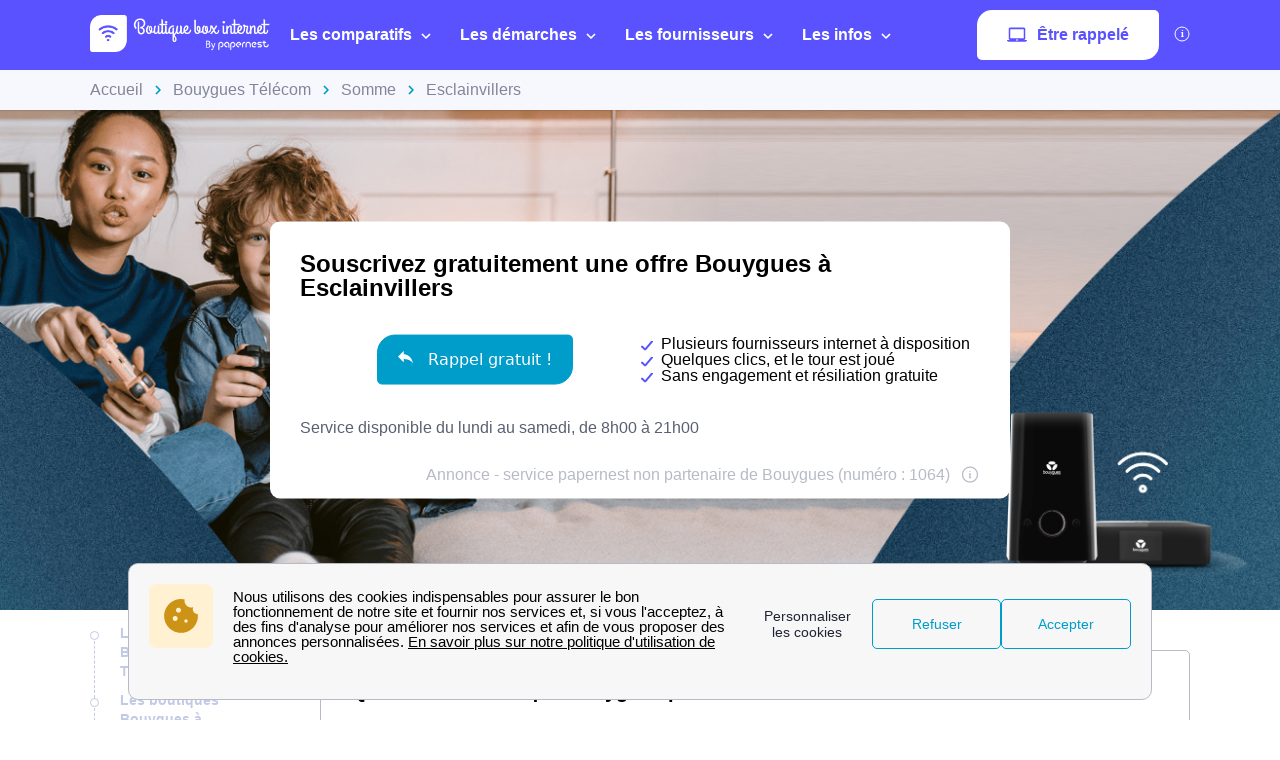

--- FILE ---
content_type: text/html; charset=utf-8
request_url: https://www.boutique-box-internet.fr/bouygues-telecom/esclainvillers-80250/
body_size: 75633
content:


<!DOCTYPE html>
<html prefix="og: http://ogp.me/ns#" lang="fr" xml:lang="fr">
    <head>
        <script type="module">
            window.environment = "prod";
            import "https://dr5mhzadyhq3d.cloudfront.net/upgrade/static/directories/build/js/sentry.1308f2b4d8c5.js";
        </script>

        <meta name="referrer" content="no-referrer-when-downgrade">
        
<meta charset="UTF-8">
<meta name='language' content='fr-FR'>
<meta name="viewport" content="width=device-width, initial-scale=1, minimum-scale=1, maximum-scale=1">


    <link rel="icon" type="image/png" href="https://dr5mhzadyhq3d.cloudfront.net/upgrade/media/upgrade/media/DIR5_favicon.png" />


<link rel="canonical" href="https://www.boutique-box-internet.fr/bouygues-telecom/esclainvillers-80250/" />


    <title>Bouygues Esclainvillers - boutique, service, offre internet</title>
    
        <meta name='abstract' content="Découvrir Bouygues à Esclainvillers : les boutiques à proximité, les offres internet fibre, ADSL et les forfaits mobile. Tester son éligibilité fibre optique, et découvrir le service client de ce fournisseur internet.">
    
        <meta name='category' content="Bouygues Telecom">
    
        <meta name='pagename' content="Bouygues Esclainvillers : boutique, service, offre internet">
    
        <meta name='referrer' content="no-referrer-when-downgrade">
    
        <meta name='description' content="Bouygues Telecom à Esclainvillers : boutique, test éligibilité, résiliation / souscription offre internet et forfait mobile, service client.">
    
        <meta name='google-site-verification' content="svh_P1HQ55AjaN3pvK080Fw8waO9A2w-NnYsqOy3Kn0">
    










<link type="text/css" rel="stylesheet" href="https://dr5mhzadyhq3d.cloudfront.net/upgrade/static/directories/build/css/critical_lugia.a4cc8dfe61fd.css" />

<link type="text/css" rel="stylesheet" href="https://dr5mhzadyhq3d.cloudfront.net/upgrade/static/directories/build/css/lugia.a134db58ca68.css" />

<style type="text/css">

    body.body#body {
    
        --c-primary: #009DCB;
    
        --header-bg: #5a52ff;
    
        --cta-c-primary-reverse: #5a52ff;
    
}

   

    /* To fix top banner background image bug on IE11 [DIR-2596] */
    
       @media (min-width:768px){
           .city-banner__big-image{
               background-image:url("https://dr5mhzadyhq3d.cloudfront.net/upgrade/media/upgrade/media/DIR_TOP_BANNER_IMAGE_BOUYGUES.png")
            }
       }
        @media (-webkit-min-device-pixel-ratio:2) and (min-width:768px) and (max-width:1279px),(min-resolution:192dpi) and (min-width:768px) and (max-width:1279px){
            .city-banner__big-image{
                background-image:url("https://dr5mhzadyhq3d.cloudfront.net/upgrade/media/upgrade/media/DIR_TOP_BANNER_IMAGE_BOUYGUES.png");
            }
        }
        @media (min-width:1280px){
            .city-banner__big-image{
                background-position:50%;
                background-image:url("https://dr5mhzadyhq3d.cloudfront.net/upgrade/media/upgrade/media/DIR_TOP_BANNER_IMAGE_BOUYGUES.png");
            }
        }
        @media (-webkit-min-device-pixel-ratio:2) and (min-width:1280px),(min-resolution:192dpi) and (min-width:1280px){
            .city-banner__big-image{
                background-image:url("https://dr5mhzadyhq3d.cloudfront.net/upgrade/media/upgrade/media/DIR_TOP_BANNER_IMAGE_BOUYGUES.png");
            }
        }
    
</style>


    <script type="text/javascript" src="https://cdnjs.cloudflare.com/ajax/libs/Chart.js/2.7.3/Chart.min.js" async></script>


    </head>
    
    <body id="body" 
        data-theme="lugia" 
        
class="body 
 body--top-breadcrumbs
 lugia-theme
call-opened"

    >    
        <script src="/day_night_mode.js/?slug="></script>

        <script>
           !function(t,e){"object"==typeof exports&&"undefined"!=typeof module?e(exports):"function"==typeof define&&define.amd?define(["exports"],e):e(t.WHATWGFetch={})}(this,function(t){"use strict";var e={searchParams:"URLSearchParams"in self,iterable:"Symbol"in self&&"iterator"in Symbol,blob:"FileReader"in self&&"Blob"in self&&function(){try{return new Blob,!0}catch(t){return!1}}(),formData:"FormData"in self,arrayBuffer:"ArrayBuffer"in self};if(e.arrayBuffer)var r=["[object Int8Array]","[object Uint8Array]","[object Uint8ClampedArray]","[object Int16Array]","[object Uint16Array]","[object Int32Array]","[object Uint32Array]","[object Float32Array]","[object Float64Array]"],o=ArrayBuffer.isView||function(t){return t&&r.indexOf(Object.prototype.toString.call(t))>-1};function n(t){if("string"!=typeof t&&(t=String(t)),/[^a-z0-9\-#$%&'*+.^_`|~]/i.test(t))throw new TypeError("Invalid character in header field name");return t.toLowerCase()}function i(t){return"string"!=typeof t&&(t=String(t)),t}function s(t){var r={next:function(){var e=t.shift();return{done:void 0===e,value:e}}};return e.iterable&&(r[Symbol.iterator]=function(){return r}),r}function a(t){this.map={},t instanceof a?t.forEach(function(t,e){this.append(e,t)},this):Array.isArray(t)?t.forEach(function(t){this.append(t[0],t[1])},this):t&&Object.getOwnPropertyNames(t).forEach(function(e){this.append(e,t[e])},this)}function h(t){if(t.bodyUsed)return Promise.reject(new TypeError("Already read"));t.bodyUsed=!0}function f(t){return new Promise(function(e,r){t.onload=function(){e(t.result)},t.onerror=function(){r(t.error)}})}function u(t){var e=new FileReader,r=f(e);return e.readAsArrayBuffer(t),r}function d(t){if(t.slice)return t.slice(0);var e=new Uint8Array(t.byteLength);return e.set(new Uint8Array(t)),e.buffer}function c(){return this.bodyUsed=!1,this._initBody=function(t){var r;this._bodyInit=t,t?"string"==typeof t?this._bodyText=t:e.blob&&Blob.prototype.isPrototypeOf(t)?this._bodyBlob=t:e.formData&&FormData.prototype.isPrototypeOf(t)?this._bodyFormData=t:e.searchParams&&URLSearchParams.prototype.isPrototypeOf(t)?this._bodyText=t.toString():e.arrayBuffer&&e.blob&&((r=t)&&DataView.prototype.isPrototypeOf(r))?(this._bodyArrayBuffer=d(t.buffer),this._bodyInit=new Blob([this._bodyArrayBuffer])):e.arrayBuffer&&(ArrayBuffer.prototype.isPrototypeOf(t)||o(t))?this._bodyArrayBuffer=d(t):this._bodyText=t=Object.prototype.toString.call(t):this._bodyText="",this.headers.get("content-type")||("string"==typeof t?this.headers.set("content-type","text/plain;charset=UTF-8"):this._bodyBlob&&this._bodyBlob.type?this.headers.set("content-type",this._bodyBlob.type):e.searchParams&&URLSearchParams.prototype.isPrototypeOf(t)&&this.headers.set("content-type","application/x-www-form-urlencoded;charset=UTF-8"))},e.blob&&(this.blob=function(){var t=h(this);if(t)return t;if(this._bodyBlob)return Promise.resolve(this._bodyBlob);if(this._bodyArrayBuffer)return Promise.resolve(new Blob([this._bodyArrayBuffer]));if(this._bodyFormData)throw new Error("could not read FormData body as blob");return Promise.resolve(new Blob([this._bodyText]))},this.arrayBuffer=function(){return this._bodyArrayBuffer?h(this)||Promise.resolve(this._bodyArrayBuffer):this.blob().then(u)}),this.text=function(){var t,e,r,o=h(this);if(o)return o;if(this._bodyBlob)return t=this._bodyBlob,e=new FileReader,r=f(e),e.readAsText(t),r;if(this._bodyArrayBuffer)return Promise.resolve(function(t){for(var e=new Uint8Array(t),r=new Array(e.length),o=0;o<e.length;o++)r[o]=String.fromCharCode(e[o]);return r.join("")}(this._bodyArrayBuffer));if(this._bodyFormData)throw new Error("could not read FormData body as text");return Promise.resolve(this._bodyText)},e.formData&&(this.formData=function(){return this.text().then(p)}),this.json=function(){return this.text().then(JSON.parse)},this}a.prototype.append=function(t,e){t=n(t),e=i(e);var r=this.map[t];this.map[t]=r?r+", "+e:e},a.prototype.delete=function(t){delete this.map[n(t)]},a.prototype.get=function(t){return t=n(t),this.has(t)?this.map[t]:null},a.prototype.has=function(t){return this.map.hasOwnProperty(n(t))},a.prototype.set=function(t,e){this.map[n(t)]=i(e)},a.prototype.forEach=function(t,e){for(var r in this.map)this.map.hasOwnProperty(r)&&t.call(e,this.map[r],r,this)},a.prototype.keys=function(){var t=[];return this.forEach(function(e,r){t.push(r)}),s(t)},a.prototype.values=function(){var t=[];return this.forEach(function(e){t.push(e)}),s(t)},a.prototype.entries=function(){var t=[];return this.forEach(function(e,r){t.push([r,e])}),s(t)},e.iterable&&(a.prototype[Symbol.iterator]=a.prototype.entries);var l=["DELETE","GET","HEAD","OPTIONS","POST","PUT"];function y(t,e){var r,o,n=(e=e||{}).body;if(t instanceof y){if(t.bodyUsed)throw new TypeError("Already read");this.url=t.url,this.credentials=t.credentials,e.headers||(this.headers=new a(t.headers)),this.method=t.method,this.mode=t.mode,this.signal=t.signal,n||null==t._bodyInit||(n=t._bodyInit,t.bodyUsed=!0)}else this.url=String(t);if(this.credentials=e.credentials||this.credentials||"same-origin",!e.headers&&this.headers||(this.headers=new a(e.headers)),this.method=(r=e.method||this.method||"GET",o=r.toUpperCase(),l.indexOf(o)>-1?o:r),this.mode=e.mode||this.mode||null,this.signal=e.signal||this.signal,this.referrer=null,("GET"===this.method||"HEAD"===this.method)&&n)throw new TypeError("Body not allowed for GET or HEAD requests");this._initBody(n)}function p(t){var e=new FormData;return t.trim().split("&").forEach(function(t){if(t){var r=t.split("="),o=r.shift().replace(/\+/g," "),n=r.join("=").replace(/\+/g," ");e.append(decodeURIComponent(o),decodeURIComponent(n))}}),e}function b(t,e){e||(e={}),this.type="default",this.status=void 0===e.status?200:e.status,this.ok=this.status>=200&&this.status<300,this.statusText="statusText"in e?e.statusText:"OK",this.headers=new a(e.headers),this.url=e.url||"",this._initBody(t)}y.prototype.clone=function(){return new y(this,{body:this._bodyInit})},c.call(y.prototype),c.call(b.prototype),b.prototype.clone=function(){return new b(this._bodyInit,{status:this.status,statusText:this.statusText,headers:new a(this.headers),url:this.url})},b.error=function(){var t=new b(null,{status:0,statusText:""});return t.type="error",t};var m=[301,302,303,307,308];b.redirect=function(t,e){if(-1===m.indexOf(e))throw new RangeError("Invalid status code");return new b(null,{status:e,headers:{location:t}})},t.DOMException=self.DOMException;try{new t.DOMException}catch(e){t.DOMException=function(t,e){this.message=t,this.name=e;var r=Error(t);this.stack=r.stack},t.DOMException.prototype=Object.create(Error.prototype),t.DOMException.prototype.constructor=t.DOMException}function w(r,o){return new Promise(function(n,i){var s=new y(r,o);if(s.signal&&s.signal.aborted)return i(new t.DOMException("Aborted","AbortError"));var h=new XMLHttpRequest;function f(){h.abort()}h.onload=function(){var t,e,r={status:h.status,statusText:h.statusText,headers:(t=h.getAllResponseHeaders()||"",e=new a,t.replace(/\r?\n[\t ]+/g," ").split(/\r?\n/).forEach(function(t){var r=t.split(":"),o=r.shift().trim();if(o){var n=r.join(":").trim();e.append(o,n)}}),e)};r.url="responseURL"in h?h.responseURL:r.headers.get("X-Request-URL");var o="response"in h?h.response:h.responseText;n(new b(o,r))},h.onerror=function(){i(new TypeError("Network request failed"))},h.ontimeout=function(){i(new TypeError("Network request failed"))},h.onabort=function(){i(new t.DOMException("Aborted","AbortError"))},h.open(s.method,s.url,!0),"include"===s.credentials?h.withCredentials=!0:"omit"===s.credentials&&(h.withCredentials=!1),"responseType"in h&&e.blob&&(h.responseType="blob"),s.headers.forEach(function(t,e){h.setRequestHeader(e,t)}),s.signal&&(s.signal.addEventListener("abort",f),h.onreadystatechange=function(){4===h.readyState&&s.signal.removeEventListener("abort",f)}),h.send(void 0===s._bodyInit?null:s._bodyInit)})}w.polyfill=!0,self.fetch||(self.fetch=w,self.Headers=a,self.Request=y,self.Response=b),t.Headers=a,t.Request=y,t.Response=b,t.fetch=w,Object.defineProperty(t,"__esModule",{value:!0})});!function(e,n){"object"==typeof exports&&"undefined"!=typeof module?n():"function"==typeof define&&define.amd?define(n):n()}(0,function(){"use strict";function e(e){var n=this.constructor;return this.then(function(t){return n.resolve(e()).then(function(){return t})},function(t){return n.resolve(e()).then(function(){return n.reject(t)})})}function n(e){return!(!e||"undefined"==typeof e.length)}function t(){}function o(e){if(!(this instanceof o))throw new TypeError("Promises must be constructed via new");if("function"!=typeof e)throw new TypeError("not a function");this._state=0,this._handled=!1,this._value=undefined,this._deferreds=[],c(e,this)}function r(e,n){for(;3===e._state;)e=e._value;0!==e._state?(e._handled=!0,o._immediateFn(function(){var t=1===e._state?n.onFulfilled:n.onRejected;if(null!==t){var o;try{o=t(e._value)}catch(r){return void f(n.promise,r)}i(n.promise,o)}else(1===e._state?i:f)(n.promise,e._value)})):e._deferreds.push(n)}function i(e,n){try{if(n===e)throw new TypeError("A promise cannot be resolved with itself.");if(n&&("object"==typeof n||"function"==typeof n)){var t=n.then;if(n instanceof o)return e._state=3,e._value=n,void u(e);if("function"==typeof t)return void c(function(e,n){return function(){e.apply(n,arguments)}}(t,n),e)}e._state=1,e._value=n,u(e)}catch(r){f(e,r)}}function f(e,n){e._state=2,e._value=n,u(e)}function u(e){2===e._state&&0===e._deferreds.length&&o._immediateFn(function(){e._handled||o._unhandledRejectionFn(e._value)});for(var n=0,t=e._deferreds.length;t>n;n++)r(e,e._deferreds[n]);e._deferreds=null}function c(e,n){var t=!1;try{e(function(e){t||(t=!0,i(n,e))},function(e){t||(t=!0,f(n,e))})}catch(o){if(t)return;t=!0,f(n,o)}}var a=setTimeout;o.prototype["catch"]=function(e){return this.then(null,e)},o.prototype.then=function(e,n){var o=new this.constructor(t);return r(this,new function(e,n,t){this.onFulfilled="function"==typeof e?e:null,this.onRejected="function"==typeof n?n:null,this.promise=t}(e,n,o)),o},o.prototype["finally"]=e,o.all=function(e){return new o(function(t,o){function r(e,n){try{if(n&&("object"==typeof n||"function"==typeof n)){var u=n.then;if("function"==typeof u)return void u.call(n,function(n){r(e,n)},o)}i[e]=n,0==--f&&t(i)}catch(c){o(c)}}if(!n(e))return o(new TypeError("Promise.all accepts an array"));var i=Array.prototype.slice.call(e);if(0===i.length)return t([]);for(var f=i.length,u=0;i.length>u;u++)r(u,i[u])})},o.resolve=function(e){return e&&"object"==typeof e&&e.constructor===o?e:new o(function(n){n(e)})},o.reject=function(e){return new o(function(n,t){t(e)})},o.race=function(e){return new o(function(t,r){if(!n(e))return r(new TypeError("Promise.race accepts an array"));for(var i=0,f=e.length;f>i;i++)o.resolve(e[i]).then(t,r)})},o._immediateFn="function"==typeof setImmediate&&function(e){setImmediate(e)}||function(e){a(e,0)},o._unhandledRejectionFn=function(e){void 0!==console&&console&&console.warn("Possible Unhandled Promise Rejection:",e)};var l=function(){if("undefined"!=typeof self)return self;if("undefined"!=typeof window)return window;if("undefined"!=typeof global)return global;throw Error("unable to locate global object")}();"Promise"in l?l.Promise.prototype["finally"]||(l.Promise.prototype["finally"]=e):l.Promise=o});
        </script>

        

<template id="data-page">
    <template id="data-wcb"
        data-page-type="Directories"
        data-page-business-unit="SEO"
        data-page-segment="Verticality #1 - box"
        data-page-language-iso="fr"
        data-page-country-iso="FR"
    ></template>
</template>

        

<div class="sprite-container">
    <svg xmlns="http://www.w3.org/2000/svg" xmlns:xlink="http://www.w3.org/1999/xlink" xmlns:svgjs="http://svgjs.com/svgjs"><defs><style>
    .sprite-symbol-usage {display: none;}
    .sprite-symbol-usage:target {display: inline;}
  </style><symbol viewBox="0 0 6 10" id="arrow">
    <path fill="none" fill-rule="evenodd" stroke="currentColor" stroke-linejoin="round" stroke-width="1.5" d="M1 1l4 3.982L1 9" />
</symbol><symbol viewBox="0 0 6 10" id="arrow-green">
    <path fill="none" stroke="#18D7D2" stroke-linejoin="round" stroke-width="1.5" d="M1 1l4 3.982L1 9" />
</symbol><symbol viewBox="0 0 6 10" id="chevron-white-right">
    <path fill="none" fill-rule="evenodd" stroke="#FFFFFF" stroke-linejoin="round" stroke-width="1.5" d="M1 1l4 3.982L1 9" />
</symbol><symbol viewBox="0 0 10 6" id="chevron_down">
    <title>A9D52A3E-ECCC-4B8B-BE74-50B5C1360029</title>
    <g id="chevron_down_Page-1" stroke="none" stroke-width="1" fill="none" fill-rule="evenodd" stroke-linecap="round" stroke-linejoin="round">
        <g id="chevron_down_375_top_banner_mortgage_directories_LUGIA" transform="translate(-295.000000, -734.000000)" stroke="#5A52FF" stroke-width="1.8">
            <g id="chevron_down_Group-4" transform="translate(25.000000, 465.000000)">
                <g id="chevron_down_Component/Form/Imput/Waiting-Copy-7" transform="translate(25.000000, 235.000000)">
                    <g id="chevron_down_right_arrow" transform="translate(250.000000, 37.000000) rotate(90.000000) translate(-250.000000, -37.000000) translate(248.000000, 33.000000)">
                        <polyline id="chevron_down_Path-3" points="0 0 4 3.98227993 0 8" />
                    </g>
                </g>
            </g>
        </g>
    </g>
</symbol><symbol viewBox="0 0 10 6" id="chevron_up">
    <title>A2F62B14-D3A3-4C28-8614-A03EC8A0F9EB</title>
    <g id="chevron_up_Page-1" stroke="none" stroke-width="1" fill="none" fill-rule="evenodd" stroke-linecap="round" stroke-linejoin="round">
        <g id="chevron_up_375_top_banner_mortgage_directories_LUGIA_select" transform="translate(-295.000000, -734.000000)" stroke="#5A52FF" stroke-width="1.8">
            <g id="chevron_up_Group-4-Copy" transform="translate(25.000000, 465.000000)">
                <g id="chevron_up_Component/Form/Imput/Waiting-Copy-7" transform="translate(25.000000, 235.000000)">
                    <g id="chevron_up_right_arrow" transform="translate(250.000000, 37.000000) scale(1, -1) rotate(90.000000) translate(-250.000000, -37.000000) translate(248.000000, 33.000000)">
                        <polyline id="chevron_up_Path-3" points="0 0 4 3.98227993 0 8" />
                    </g>
                </g>
            </g>
        </g>
    </g>
</symbol><symbol viewBox="0 0 37 36" id="clock">
    <defs>
        <path id="clock_uo42xft0wa" d="M0 0.006L36.317 0.006 36.317 34.733 0 34.733z" />
    </defs>
    <g fill="none" fill-rule="evenodd">
        <g>
            <g>
                <g transform="translate(-30 -702) translate(30 702) translate(0 .167)">
                    
                    <path fill="currentColor" d="M20.261 6.297V4.811h3.434v1.484c-1.14-.136-2.293-.135-3.434.002m-1.83-3.889c0-.545.446-.989.994-.989h5.107c.548 0 .993.444.993.99 0 .545-.445.989-.993.989h-5.107c-.548 0-.993-.444-.993-.99M36.247 19.04c-.326-3.267-1.791-6.347-4.126-8.673-1.995-1.987-4.437-3.264-7.007-3.832V4.74c1.05-.26 1.83-1.207 1.83-2.332 0-1.324-1.082-2.402-2.412-2.402h-5.107c-1.33 0-2.412 1.078-2.412 2.402 0 1.125.78 2.071 1.83 2.332v1.8c-2.562.57-4.996 1.846-6.985 3.828-.436.433-.837.888-1.205 1.361-.018-.001-.035-.003-.054-.003H5.545c-.392 0-.71.317-.71.707 0 .39.318.707.71.707h4.143c-.52.867-.94 1.778-1.259 2.715H.71c-.391 0-.71.317-.71.707 0 .39.319.707.71.707h7.32c-.205.894-.322 1.803-.353 2.715H4.54c-.392 0-.71.317-.71.707 0 .39.318.707.71.707H7.7c.06.914.207 1.824.442 2.716H3.547c-.392 0-.71.316-.71.706 0 .39.318.707.71.707h5.048c.695 1.834 1.783 3.552 3.263 5.026 2.336 2.328 5.432 3.788 8.715 4.111.469.046.937.069 1.406.069 2.768 0 5.5-.798 7.82-2.302.328-.213.42-.65.207-.978-.214-.327-.654-.42-.982-.206-5.076 3.292-11.873 2.58-16.163-1.693-5.034-5.015-5.034-13.173 0-18.187 5.033-5.014 13.223-5.014 18.257 0 4.284 4.268 5.003 11.033 1.709 16.087-.214.327-.12.765.208.977.329.213.768.12.981-.207 1.76-2.7 2.553-5.962 2.231-9.184" mask="url(#clock_pf8zaks4ib)" />
                </g>
                <path fill="currentColor" d="M31.62 29.513c-.187 0-.37.076-.502.207-.132.132-.207.314-.207.5s.075.368.207.5.315.207.502.207c.186 0 .369-.075.501-.207s.208-.314.208-.5-.076-.368-.208-.5c-.132-.131-.315-.207-.501-.207M21.99 30.175c-5.286 0-9.586-4.283-9.586-9.548s4.3-9.548 9.585-9.548c5.286 0 9.585 4.283 9.585 9.548s-4.3 9.548-9.585 9.548m0-20.51c-6.067 0-11.004 4.918-11.004 10.962s4.937 10.961 11.004 10.961c6.068 0 11.004-4.917 11.004-10.961 0-6.044-4.936-10.961-11.004-10.961" transform="translate(-30 -702) translate(30 702)" />
                <path fill="currentColor" d="M21.99 21.41c-.434 0-.786-.352-.786-.783 0-.431.352-.783.785-.783.434 0 .786.352.786.783 0 .431-.352.783-.786.783m4.487-6.252l-3.513 3.5c-.294-.145-.624-.227-.974-.227s-.68.082-.973.227l-1.573-1.566c-.277-.276-.726-.276-1.003 0-.277.275-.277.723 0 .999l1.573 1.566c-.146.293-.228.622-.228.97 0 1.21.989 2.196 2.204 2.196 1.216 0 2.205-.985 2.205-2.196 0-.348-.083-.677-.228-.97l3.514-3.5c.276-.275.276-.723 0-.999-.278-.276-.727-.276-1.004 0M29.573 19.929h-.657c-.391 0-.71.316-.71.707 0 .39.319.706.71.706h.657c.392 0 .71-.316.71-.706 0-.39-.318-.707-.71-.707M15.062 19.912h-.657c-.392 0-.709.316-.709.706 0 .39.317.707.71.707h.656c.392 0 .71-.316.71-.707 0-.39-.318-.706-.71-.706M21.998 14.433c.391 0 .71-.316.71-.706v-.655c0-.39-.319-.707-.71-.707-.392 0-.71.317-.71.707v.655c0 .39.318.706.71.706M21.98 26.82c-.39 0-.709.317-.709.707v.655c0 .39.318.706.71.706.391 0 .709-.316.709-.706v-.655c0-.39-.318-.706-.71-.706M.71 24.28c-.187 0-.37.076-.502.207-.132.132-.208.314-.208.5s.076.368.208.5c.132.13.315.206.501.206.187 0 .37-.075.502-.207.132-.13.208-.313.208-.5 0-.185-.076-.367-.208-.499-.132-.131-.315-.207-.502-.207" transform="translate(-30 -702) translate(30 702)" />
            </g>
        </g>
    </g>
</symbol><mask id="clock_pf8zaks4ib" fill="#fff">
                        <use xlink:href="#clock_uo42xft0wa" />
                    </mask><symbol class="computer-svg" viewBox="0 0 24 24" id="computer">
    <path fill="currentColor" fill-rule="nonzero" d="M20 18c1.1 0 1.99-.9 1.99-2L22 5c0-1.1-.9-2-2-2H4c-1.1 0-2 .9-2 2v11c0 1.1.9 2 2 2H0c0 1.1.9 2 2 2h20c1.1 0 2-.9 2-2h-4zM4 5h16v11H4V5zm8 14c-.55 0-1-.45-1-1s.45-1 1-1 1 .45 1 1-.45 1-1 1z" />
</symbol><symbol viewBox="0 0 24 23" id="empty-star">
    <g fill="none" fill-rule="evenodd">
        
        <path fill="#DCDEE6" d="M22.479 7.648l-7.19-.146L12.93.789A1.164 1.164 0 0 0 11.82 0c-.51 0-.946.311-1.113.788l-2.36 6.714-7.19.146c-.51.01-.94.331-1.097.817a1.17 1.17 0 0 0 .414 1.306l5.72 4.292-2.076 6.793c-.111.361-.048.74.174 1.04.224.305.583.487.957.487.235 0 .466-.073.664-.21l5.906-4.066 5.907 4.066c.2.137.429.21.664.21a1.2 1.2 0 0 0 .958-.487c.22-.3.285-.68.174-1.04l-2.08-6.793 5.722-4.293c.408-.307.57-.82.413-1.305a1.163 1.163 0 0 0-1.097-.817z" mask="url(#empty-star_b)" />
    </g>
</symbol><mask id="empty-star_b" fill="#fff">
            <path id="empty-star_a" d="M0 22.383V0h23.634v22.383z" />
        </mask><symbol viewBox="0 0 11 20" id="facebook">
    <g fill="none" fill-rule="evenodd">
        
        <path d="M2.763 19.948l.015-8.618H.539a.528.528 0 0 1-.528-.526L0 8.026a.528.528 0 0 1 .528-.53h2.235V4.81C2.763 1.696 4.666 0 7.445 0h2.28c.292 0 .528.237.528.528v2.343a.528.528 0 0 1-.528.528h-1.4c-1.51 0-1.803.719-1.803 1.773v2.324h3.32c.317 0 .562.276.525.59l-.33 2.778a.528.528 0 0 1-.524.466H6.537l-.015 8.618" fill="currentColor" mask="url(#facebook_ab)" />
    </g>
</symbol><mask id="facebook_ab" fill="#fff">
            <path id="facebook_aa" d="M0 0h10.37v19.948H0z" />
        </mask><symbol viewBox="0 0 24 23" id="full-star">
    <g fill="none" fill-rule="evenodd">
        
        <path fill="currentColor" d="M23.575 8.465a1.163 1.163 0 0 0-1.097-.817l-7.189-.146L12.93.789a1.164 1.164 0 0 0-1.11-.79c-.51 0-.947.312-1.114.789L8.346 7.502l-7.19.146c-.51.01-.94.33-1.098.817A1.17 1.17 0 0 0 .472 9.77l5.72 4.292-2.076 6.793c-.11.36-.048.74.174 1.04.224.305.583.487.957.487.235 0 .466-.073.664-.21l5.906-4.066 5.907 4.066c.2.137.43.21.664.21h.001a1.2 1.2 0 0 0 .957-.487c.221-.3.285-.68.174-1.04l-2.079-6.793 5.721-4.293c.408-.307.57-.82.413-1.305" mask="url(#full-star_b)" />
    </g>
</symbol><mask id="full-star_b" fill="#fff">
            <path id="full-star_a" d="M0 22.383V0h23.634v22.383z" />
        </mask><symbol viewBox="0 0 23 23" id="half-star">
    <g fill="none">
        <path d="M11 18.364V-.764c.223.145.398.363.487.628l2.454 6.992 7.476.152c.524.006.985.35 1.141.851a1.215 1.215 0 0 1-.43 1.359l-5.95 4.472 2.163 7.076c.115.375.049.77-.181 1.083a1.247 1.247 0 0 1-.995.507h-.001a1.22 1.22 0 0 1-.691-.219L11 18.364z" fill="#DCDEE6" />
        <path d="M11.634 18.22V0c-.426.064-.788.36-.93.777L8.345 7.49l-7.189.146a1.163 1.163 0 0 0-1.097.817c-.157.484.005.997.413 1.304l5.721 4.293-2.079 6.793c-.11.36-.047.74.174 1.04a1.2 1.2 0 0 0 .957.487h.001c.234 0 .464-.073.664-.21l5.724-3.94z" fill="currentColor" />
    </g>
</symbol><symbol viewBox="0 0 16 16" id="info">
    <g fill="transparent" fill-rule="evenodd" transform="translate(1 1)">
        <text fill="currentColor" font-family="Avenir-Heavy, Avenir" font-size="10" font-weight="600">
            <tspan x="5.7" y="10">i</tspan>
        </text>
        <circle cx="7" cy="7" r="7" stroke="currentColor" />
    </g>
</symbol><symbol viewBox="0 0 38 35" fill="none" id="internet">
    <defs>
        <style>
            #internet .ecls-1,#internet .ecls-2,#internet .ecls-3,#internet .ecls-6{fill:none;stroke:currentColor;stroke-linecap:round;stroke-linejoin:round}#internet .ecls-1,#internet .ecls-3,#internet .ecls-6{stroke-width:1.4px}#internet .ecls-1{clip-rule:evenodd}#internet .ecls-2{stroke-width:1.2px}#internet .ecls-4{clip-path:url(#internet_eclip-path)}#internet .ecls-5{clip-path:url(#internet_eclip-path-2)}#internet .ecls-6{fill-rule:evenodd}#internet .ecls-7{clip-path:url(#internet_eclip-path-3)}#internet .ecls-8{clip-path:url(#internet_eclip-path-4)}#internet .ecls-9{clip-path:url(#internet_eclip-path-5)}#internet .ecls-10{clip-path:url(#internet_eclip-path-7)}
        </style>
        
        
        
        
        
        
    </defs>
    <path d="M19.2725 21.4877V9.59128M23.5496 4.32704C24.6784 5.7317 25.3105 7.61894 25.3105 9.58438C25.3105 11.5498 24.6784 13.4371 23.5496 14.8417M25.0698 1.688C26.7708 3.7942 27.7241 6.63013 27.7241 9.58438C27.7241 12.5386 26.7708 15.3746 25.0698 17.4807M21.8365 6.42721C22.5189 7.26783 22.9016 8.40226 22.9016 9.58438C22.9016 10.7665 22.5189 11.9009 21.8365 12.7415M15.0067 4.32704C13.8779 5.7317 13.2458 7.61894 13.2458 9.58438C13.2458 11.5498 13.8779 13.4371 15.0067 14.8417M13.4751 1.688C11.7795 3.79764 10.8299 6.63228 10.8299 9.58438C10.8299 12.5365 11.7795 15.3711 13.4751 17.4807M16.7198 6.42721C16.0374 7.26783 15.6546 8.40226 15.6546 9.58438C15.6546 10.7665 16.0374 11.9009 16.7198 12.7415M34.1914 33.688H4.02454C3.70474 33.6862 3.38839 33.6075 3.09365 33.4563C2.79892 33.3052 2.5316 33.0846 2.30705 32.8073C2.08251 32.53 1.90516 32.2014 1.7852 31.8404C1.66524 31.4793 1.60502 31.093 1.60802 30.7035V24.7623C1.60502 24.3728 1.66524 23.9865 1.7852 23.6254C1.90516 23.2644 2.08251 22.9358 2.30705 22.6585C2.5316 22.3812 2.79892 22.1606 3.09365 22.0095C3.38839 21.8583 3.70474 21.7796 4.02454 21.7778H34.1914C34.8363 21.7851 35.4526 22.1032 35.9055 22.6625C36.3584 23.2218 36.6109 23.9768 36.6079 24.7623V30.7035C36.6109 31.489 36.3584 32.244 35.9055 32.8033C35.4526 33.3626 34.8363 33.6807 34.1914 33.688Z" class="ecls-1" />
    <path fill-rule="evenodd" clip-rule="evenodd" class="ecls-6" d="M7.21255 27.9125C7.21029 28.2158 7.13424 28.5115 6.994 28.7622C6.85376 29.0129 6.65564 29.2073 6.42468 29.3208C6.19372 29.4344 5.94031 29.462 5.69648 29.4001C5.45265 29.3382 5.22935 29.1897 5.05483 28.9733C4.88031 28.7569 4.7624 28.4823 4.71601 28.1843C4.66962 27.8863 4.69683 27.5782 4.79421 27.299C4.89159 27.0198 5.05475 26.7821 5.26308 26.6158C5.4714 26.4496 5.71552 26.3623 5.96458 26.365C6.12996 26.3668 6.29342 26.4083 6.44564 26.4871C6.59786 26.5658 6.73585 26.6803 6.85174 26.824C6.96763 26.9677 7.05914 27.1378 7.12104 27.3246C7.18295 27.5113 7.21404 27.7111 7.21255 27.9125Z" />
    <path fill-rule="evenodd" clip-rule="evenodd" class="ecls-6" d="M12.2385 27.9125C12.2362 28.2153 12.1605 28.5104 12.0208 28.7608C11.881 29.0112 11.6836 29.2056 11.4533 29.3196C11.223 29.4335 10.9701 29.4619 10.7266 29.4012C10.4831 29.3405 10.2598 29.1933 10.0848 28.9783C9.90979 28.7633 9.79097 28.49 9.74329 28.1929C9.69561 27.8958 9.72121 27.5881 9.81684 27.3087C9.91248 27.0292 10.0739 26.7905 10.2807 26.6226C10.4876 26.4547 10.7306 26.365 10.9792 26.365C11.3142 26.3687 11.6345 26.5333 11.8703 26.8231C12.1062 27.113 12.2385 27.5045 12.2385 27.9125Z" />
    <path fill-rule="evenodd" clip-rule="evenodd" class="ecls-6" d="M18.5011 27.9125C18.4988 28.2158 18.4228 28.5115 18.2825 28.7622C18.1423 29.0129 17.9441 29.2073 17.7132 29.3208C17.4822 29.4344 17.2288 29.462 16.985 29.4001C16.7412 29.3382 16.5179 29.1897 16.3433 28.9733C16.1688 28.7569 16.0509 28.4823 16.0045 28.1843C15.9581 27.8863 15.9853 27.5782 16.0827 27.299C16.1801 27.0198 16.3433 26.7821 16.5516 26.6158C16.7599 26.4496 17.004 26.3623 17.2531 26.365C17.4185 26.3668 17.5819 26.4083 17.7342 26.4871C17.8864 26.5658 18.0244 26.6803 18.1403 26.824C18.2561 26.9677 18.3476 27.1378 18.4096 27.3246C18.4715 27.5113 18.5026 27.7111 18.5011 27.9125Z" />
    <path fill-rule="evenodd" clip-rule="evenodd" class="ecls-6" d="M24.7749 27.9125C24.7726 28.2153 24.6969 28.5104 24.5571 28.7608C24.4174 29.0112 24.22 29.2056 23.9897 29.3196C23.7594 29.4335 23.5065 29.4619 23.263 29.4012C23.0195 29.3405 22.7961 29.1933 22.6211 28.9783C22.4462 28.7633 22.3273 28.49 22.2797 28.1929C22.232 27.8958 22.2576 27.5881 22.3532 27.3087C22.4489 27.0292 22.6103 26.7905 22.8171 26.6226C23.0239 26.4547 23.267 26.365 23.5156 26.365C23.6819 26.365 23.8466 26.4052 24.0001 26.4831C24.1536 26.561 24.293 26.6752 24.4101 26.8191C24.5271 26.963 24.6197 27.1337 24.6823 27.3214C24.7449 27.509 24.7764 27.71 24.7749 27.9125Z" />
</symbol><clipPath id="internet_eclip-path">
            <path class="ecls-1" d="M14.38 32.82a1.11 1.11 0 1 1-1.1-1.12 1.11 1.11 0 0 1 1.1 1.12" />
        </clipPath><clipPath id="internet_eclip-path-2">
            <path class="ecls-2" d="M8.44 12.84h33v25h-33z" />
        </clipPath><clipPath id="internet_eclip-path-3">
            <path class="ecls-1" d="M18.81 32.82a1.11 1.11 0 1 1-1.11-1.12 1.12 1.12 0 0 1 1.11 1.12" />
        </clipPath><clipPath id="internet_eclip-path-4">
            <path class="ecls-2" d="M7.64 8.36h40.01v30.31H7.64z" />
        </clipPath><clipPath id="internet_eclip-path-5">
            <path class="ecls-1" d="M24.33 32.82a1.11 1.11 0 1 1-1.1-1.12 1.11 1.11 0 0 1 1.1 1.12" />
        </clipPath><clipPath id="internet_eclip-path-7">
            <path class="ecls-1" d="M29.86 32.82a1.11 1.11 0 1 1-1.11-1.12 1.11 1.11 0 0 1 1.11 1.12" />
        </clipPath><symbol viewBox="0 0 40 35" fill="none" id="letter">
<g clip-path="url(#letter_clip0_3_38)">

<g mask="url(#letter_mask0_3_38)">
<path fill-rule="evenodd" clip-rule="evenodd" d="M0 15.4583V34.867H40V15.4583L19.9872 4.375L0 15.4583Z" fill="#DA9C44" />
<path fill-rule="evenodd" clip-rule="evenodd" d="M4.10255 0.291656H36.4102C36.6822 0.291656 36.9431 0.414572 37.1355 0.633365C37.3278 0.852157 37.4359 1.1489 37.4359 1.45832V28.2917C37.4359 28.9357 36.9764 29.4583 36.4102 29.4583H4.10255C3.53639 29.4583 3.0769 28.9357 3.0769 28.2917V1.45832C3.0769 1.1489 3.18497 0.852157 3.37731 0.633365C3.56966 0.414572 3.83053 0.291656 4.10255 0.291656Z" fill="#EBEDF6" />
<path fill-rule="evenodd" clip-rule="evenodd" d="M3.0769 1.45832V3.20832H4.61537L6.66665 0.291656H4.10255C3.83053 0.291656 3.56966 0.414572 3.37731 0.633365C3.18497 0.852157 3.0769 1.1489 3.0769 1.45832ZM29.2308 0.291656L27.1794 3.20832H30.7692L32.8205 0.291656H29.2308ZM13.8461 3.20832H17.4359L19.4871 0.291656H15.8974L13.8461 3.20832ZM36.4102 0.291656H35.8974L33.8461 3.20832H37.4359V1.45832C37.4359 1.1489 37.3278 0.852157 37.1355 0.633365C36.9431 0.414572 36.6822 0.291656 36.4102 0.291656ZM7.17947 3.20832H10.7692L12.8205 0.291656H9.23076L7.17947 3.20832ZM20.5128 3.20832H24.1026L26.1538 0.291656H22.5641L20.5128 3.20832Z" fill="#5A52FF" />
<path fill-rule="evenodd" clip-rule="evenodd" d="M23.3333 10.2083H32.0513C32.2553 10.2083 32.451 10.1161 32.5952 9.95205C32.7395 9.78795 32.8205 9.56539 32.8205 9.33332C32.8205 9.10126 32.7395 8.8787 32.5952 8.71461C32.451 8.55051 32.2553 8.45832 32.0513 8.45832H23.3333C23.1293 8.45832 22.9337 8.55051 22.7894 8.71461C22.6451 8.8787 22.5641 9.10126 22.5641 9.33332C22.5641 9.56539 22.6451 9.78795 22.7894 9.95205C22.9337 10.1161 23.1293 10.2083 23.3333 10.2083ZM14.8718 10.2077C15.438 10.2077 15.8974 9.68507 15.8974 9.04107C15.8974 8.39707 15.438 7.8744 14.8718 7.8744C14.3057 7.8744 13.8462 8.39707 13.8462 9.04107C13.8462 9.68507 14.3057 10.2077 14.8718 10.2077ZM14.3677 13.1017L14.7174 15.193L11.7949 10.2077L7.69232 17.2078C7.69232 17.8523 10.3323 18.3745 13.5898 18.3745C16.8472 18.3745 19.4872 17.8523 19.4872 17.2078L15.8974 11.3745L14.3677 13.1017ZM30.5129 15.4583H23.3333C23.1293 15.4583 22.9337 15.5505 22.7894 15.7146C22.6451 15.8787 22.5641 16.1013 22.5641 16.3333C22.5641 16.5654 22.6451 16.7879 22.7894 16.9521C22.9337 17.1162 23.1293 17.2083 23.3333 17.2083H30.5129C30.7169 17.2083 30.9125 17.1162 31.0568 16.9521C31.201 16.7879 31.2821 16.5654 31.2821 16.3333C31.2821 16.1013 31.201 15.8787 31.0568 15.7146C30.9125 15.5505 30.7169 15.4583 30.5129 15.4583ZM32.0513 11.9583H23.3333C23.1293 11.9583 22.9337 12.0505 22.7894 12.2146C22.6451 12.3787 22.5641 12.6013 22.5641 12.8333C22.5641 13.0654 22.6451 13.2879 22.7894 13.4521C22.9337 13.6162 23.1293 13.7083 23.3333 13.7083H32.0513C32.2553 13.7083 32.451 13.6162 32.5952 13.4521C32.7395 13.2879 32.8205 13.0654 32.8205 12.8333C32.8205 12.6013 32.7395 12.3787 32.5952 12.2146C32.451 12.0505 32.2553 11.9583 32.0513 11.9583Z" fill="#81859A" />
<path fill-rule="evenodd" clip-rule="evenodd" d="M40 34.284V15.4586L19.9872 26.5413L0 15.4586V34.8673" fill="#F4B459" />
<path fill-rule="evenodd" clip-rule="evenodd" d="M40 34.8673V15.4586L4.91846 34.9571" fill="#F6C37A" />
</g>
</g>
<defs>

</defs>
</symbol><mask id="letter_mask0_3_38" style="mask-type:luminance" maskUnits="userSpaceOnUse" x="0" y="0" width="40" height="35">
<path d="M40 0H0V35H40V0Z" fill="white" />
</mask><clipPath id="letter_clip0_3_38">
<rect width="40" height="35" fill="white" />
</clipPath><symbol viewBox="0 0 37 40" id="light">
<defs><path id="light_a" d="M.128.011h25.88v38.546H.128z" /><path id="light_c" d="M0 .032h3.045v1.505H0z" /></defs><g fill="none" fill-rule="evenodd"><g transform="translate(4.439 .18)"><path fill="currentColor" d="M18.396 28.017H7.74a.757.757 0 01-.761-.753c0-.415.341-.752.76-.752h10.657c.42 0 .761.337.761.752 0 .416-.34.753-.76.753zm0 6.023H7.74c-.42 0-.761-.338-.761-.753s.341-.753.76-.753h10.657c.42 0 .761.338.761.753s-.34.753-.76.753zm-3.044 3.011h-4.567c-.993 0-1.839-.63-2.153-1.505h8.872a2.285 2.285 0 01-2.152 1.505zm-6.85-6.022h9.133v-1.506H8.501v1.506zm-.047-15.585a5.241 5.241 0 01-.21-4.874 5.37 5.37 0 013.944 2.272 6.742 6.742 0 00-.354 5.092 5.34 5.34 0 01-3.38-2.49zm9.436-4.874a5.241 5.241 0 01-.21 4.874 5.352 5.352 0 01-4.162 2.616 5.238 5.238 0 01.208-4.874 5.358 5.358 0 014.164-2.616zM13.068.011a12.973 12.973 0 00-9.924 4.587c-.27.319-.227.793.095 1.06s.802.225 1.072-.094a11.448 11.448 0 018.757-4.047c6.296 0 11.418 5.066 11.418 11.293 0 4.355-2.462 8.247-6.423 10.157a.752.752 0 00-.428.677v1.362H13.83V19.54a6.88 6.88 0 005.171-3.344 6.73 6.73 0 000-6.775.76.76 0 00-.659-.377 6.91 6.91 0 00-5.272 2.453 6.917 6.917 0 00-5.273-2.453.763.763 0 00-.66.377 6.738 6.738 0 000 6.775 6.883 6.883 0 005.17 3.344v5.465H8.502v-1.362a.752.752 0 00-.428-.677c-3.961-1.91-6.422-5.802-6.422-10.157 0-.496.033-.997.099-1.49a.756.756 0 00-.656-.846.761.761 0 00-.854.648 12.652 12.652 0 001.912 8.562 12.916 12.916 0 004.827 4.42v1.031a2.265 2.265 0 00-1.523 2.13c0 .98.637 1.817 1.523 2.128v1.765a2.265 2.265 0 00-1.523 2.13c0 1.001.664 1.853 1.58 2.147.309 1.77 1.871 3.122 3.749 3.122h4.567c1.877 0 3.44-1.352 3.749-3.122a2.265 2.265 0 001.579-2.148c0-.981-.637-1.818-1.523-2.129v-1.765a2.263 2.263 0 001.523-2.129c0-.981-.637-1.818-1.523-2.129v-1.03a12.932 12.932 0 004.827-4.42 12.658 12.658 0 002.024-6.875C26.008 5.752 20.203.01 13.068.01z" mask="url(#light_b)" /></g><g transform="translate(0 12.205)"><path fill="currentColor" d="M2.283.032H.761A.757.757 0 000 .784c0 .416.34.753.761.753h1.522a.757.757 0 00.762-.753.757.757 0 00-.762-.752" mask="url(#light_d)" /></g><path fill="currentColor" d="M6.204 23.104l-1.077 1.064a.749.749 0 000 1.065.766.766 0 001.077 0l1.077-1.064a.748.748 0 000-1.065.768.768 0 00-1.077 0m22.606 0a.768.768 0 00-1.077 0 .748.748 0 000 1.065l1.076 1.064c.149.147.344.22.539.22.194 0 .39-.073.538-.22a.747.747 0 000-1.064l-1.077-1.065zm5.442-10.868H32.73c-.42 0-.761.337-.761.753s.34.753.761.753h1.522c.42 0 .762-.337.762-.753s-.341-.753-.762-.753m-5.981-9.141a.76.76 0 00.538-.22l1.077-1.065a.748.748 0 000-1.065.77.77 0 00-1.077 0L27.733 1.81a.748.748 0 000 1.065c.149.147.343.22.538.22m-22.067-.22a.766.766 0 001.077 0 .748.748 0 000-1.065L6.204.745a.77.77 0 00-1.077 0 .748.748 0 000 1.065l1.077 1.065zm.152 4.509c-.42 0-.761.337-.761.753s.341.753.762.753c.42 0 .76-.337.76-.753s-.34-.753-.76-.753z" /></g>
</symbol><mask id="light_b" fill="#fff"><use xlink:href="#light_a" /></mask><mask id="light_d" fill="#fff"><use xlink:href="#light_c" /></mask><symbol viewBox="0 0 382 382" class="" id="linkedin">
    <g>
        <path style="" d="M347.445,0H34.555C15.471,0,0,15.471,0,34.555v312.889C0,366.529,15.471,382,34.555,382h312.889  C366.529,382,382,366.529,382,347.444V34.555C382,15.471,366.529,0,347.445,0z M118.207,329.844c0,5.554-4.502,10.056-10.056,10.056  H65.345c-5.554,0-10.056-4.502-10.056-10.056V150.403c0-5.554,4.502-10.056,10.056-10.056h42.806  c5.554,0,10.056,4.502,10.056,10.056V329.844z M86.748,123.432c-22.459,0-40.666-18.207-40.666-40.666S64.289,42.1,86.748,42.1  s40.666,18.207,40.666,40.666S109.208,123.432,86.748,123.432z M341.91,330.654c0,5.106-4.14,9.246-9.246,9.246H286.73  c-5.106,0-9.246-4.14-9.246-9.246v-84.168c0-12.556,3.683-55.021-32.813-55.021c-28.309,0-34.051,29.066-35.204,42.11v97.079  c0,5.106-4.139,9.246-9.246,9.246h-44.426c-5.106,0-9.246-4.14-9.246-9.246V149.593c0-5.106,4.14-9.246,9.246-9.246h44.426  c5.106,0,9.246,4.14,9.246,9.246v15.655c10.497-15.753,26.097-27.912,59.312-27.912c73.552,0,73.131,68.716,73.131,106.472  L341.91,330.654L341.91,330.654z" fill="#5a52ff" data-original="#0077b7" class="" />
    </g>
</symbol><symbol viewBox="0 0 50 50" id="lock">
    <defs>
        <style>#lock .bcls-1{fill:none;stroke:currentColor;stroke-linecap:round;stroke-linejoin:round;stroke-width:1.4px}</style>
    </defs>
    <path class="bcls-1" d="M19 16.6a5.31 5.31 0 0 1 10.6 0v5.26m-12.85 0a2.48 2.48 0 0 0-2.51 2.47l1.11 11.55a2.48 2.48 0 0 0 2.51 2.47H30.7a2.51 2.51 0 0 0 2.52-2.5l1.11-11.53a2.47 2.47 0 0 0-2.51-2.46z" />
    <path class="bcls-1" d="M25.58 33.64H23l-.49-4.08a1.81 1.81 0 0 1 3.61 0z" />
</symbol><symbol viewBox="0 0 24 24" class="" id="medium">
    <g>
        <path d="m22.085 4.733 1.915-1.832v-.401h-6.634l-4.728 11.768-5.379-11.768h-6.956v.401l2.237 2.693c.218.199.332.49.303.783v10.583c.069.381-.055.773-.323 1.05l-2.52 3.054v.396h7.145v-.401l-2.52-3.049c-.273-.278-.402-.663-.347-1.05v-9.154l6.272 13.659h.729l5.393-13.659v10.881c0 .287 0 .346-.188.534l-1.94 1.877v.402h9.412v-.401l-1.87-1.831c-.164-.124-.249-.332-.214-.534v-13.467c-.035-.203.049-.411.213-.534z" fill="#5a52ff" data-original="#212121" style="" class="" />
    </g>
</symbol><symbol viewBox="0 0 24 24" id="phone">
    <path fill="currentColor" fill-rule="evenodd" d="M22.223 15.985c-1.511 0-2.993-.237-4.4-.7-.62-.212-1.373-.024-1.766.38l-2.828 2.133C9.968 16.075 7.9 14.008 6.2 10.772L8.29 7.997a1.79 1.79 0 0 0 .44-1.815 14.006 14.006 0 0 1-.702-4.405C8.028.797 7.23 0 6.25 0H1.778C.797 0 0 .797 0 1.777 0 14.031 9.969 24 22.223 24A1.78 1.78 0 0 0 24 22.222v-4.46c0-.98-.797-1.777-1.777-1.777" />
</symbol><symbol viewBox="0 0 35 35" id="piggy">
    <g fill="none" fill-rule="evenodd">
        <g fill="currentColor">
            <g>
                <path d="M28.816 9.59l-.756 3.2c-.502-.41-1.04-.775-1.606-1.087.372-1.07 1.28-1.865 2.362-2.113m3.948 7.64l-1.565-.197c-.475-1.163-1.158-2.24-2.008-3.17l1.15-4.874c.048-.2 0-.41-.127-.572-.127-.162-.322-.256-.528-.256h-.149c-1.91 0-3.63 1.201-4.307 2.964-.479-.19-.971-.347-1.473-.466-.362-.086-.725.138-.81.5-.086.362.138.725.5.81 1.714.406 3.244 1.273 4.45 2.476.043.065.098.122.163.168.878.922 1.573 2.029 2.023 3.269.087.237.299.407.55.438l1.964.246c.307.038.538.3.538.61v3.395c0 .31-.231.572-.538.61l-1.82.229c-.262.032-.48.215-.56.467-.54 1.725-1.565 3.25-2.966 4.411-.155.128-.244.318-.244.519v3.722c0 .334-.272.606-.606.606h-3.906c-.335 0-.606-.272-.606-.606V31.11c0-.372-.302-.673-.674-.673h-5.658c-.372 0-.674.301-.674.673v1.42c0 .333-.271.605-.606.605h-3.906c-.334 0-.606-.272-.606-.606v-2.628c0-.247-.135-.474-.352-.592-3.023-1.641-4.9-4.795-4.9-8.231 0-5.16 4.198-9.36 9.359-9.36h.843c.372 0 .674-.301.674-.673 0-.372-.302-.673-.674-.673h-.843c-5 0-9.21 3.444-10.382 8.085h-.493c-.91 0-1.65-.74-1.65-1.65 0-.91.74-1.65 1.65-1.65.372 0 .673-.302.673-.674 0-.372-.301-.673-.673-.673C1.345 13.81 0 15.154 0 16.807c0 1.652 1.345 2.997 2.997 2.997h.245c-.05.418-.077.843-.077 1.274 0 3.795 2.003 7.289 5.253 9.215v2.236c0 1.077.876 1.953 1.953 1.953h3.906c1.077 0 1.953-.876 1.953-1.953v-.745h4.311v.745c0 1.077.877 1.953 1.953 1.953h3.907c1.077 0 1.953-.876 1.953-1.953v-3.412c1.367-1.202 2.4-2.72 3.01-4.424l1.4-.175c.98-.122 1.718-.96 1.718-1.947v-3.395c0-.987-.739-1.824-1.718-1.947" transform="translate(-30 -820) translate(30 820)" />
                <path d="M26.81 18.054c.124-.125.196-.3.196-.476 0-.177-.071-.351-.197-.476-.125-.126-.299-.198-.476-.198s-.35.072-.476.198c-.125.125-.198.299-.198.476s.073.35.198.476c.125.125.299.197.476.197s.35-.072.476-.197M19.75 3.929c-.373 0-.674.301-.674.673v2.671c0 .372.301.674.673.674.372 0 .674-.302.674-.674v-2.67c0-.373-.302-.674-.674-.674M19.75 2.832c.176 0 .35-.072.475-.197.125-.126.198-.3.198-.476 0-.178-.072-.35-.198-.477-.125-.125-.299-.197-.476-.197s-.35.072-.476.197c-.125.126-.197.3-.197.477s.072.35.197.476c.125.125.299.197.476.197M14.278 2.492c.372 0 .673-.302.673-.674V.673c0-.372-.301-.673-.673-.673-.372 0-.674.301-.674.673v1.145c0 .372.302.674.674.674M7.004 21.783c.372-.003.672-.306.67-.678v-.027c0-.372-.302-.674-.674-.674-.372 0-.673.302-.673.674v.036c.002.37.303.669.673.669h.004zM9.954 27.527c.11.067.23.099.35.099.227 0 .449-.115.576-.324.193-.317.092-.732-.225-.925-1.171-.713-2.085-1.807-2.573-3.082-.134-.348-.523-.522-.87-.388-.348.133-.521.522-.388.87.594 1.552 1.706 2.884 3.13 3.75M14.278 4.583c.817 0 1.481.665 1.481 1.482s-.664 1.481-1.481 1.481c-.817 0-1.482-.664-1.482-1.481 0-.817.665-1.482 1.482-1.482m0 4.31c1.56 0 2.828-1.269 2.828-2.828 0-1.56-1.269-2.829-2.828-2.829-1.56 0-2.829 1.269-2.829 2.829 0 1.56 1.269 2.828 2.829 2.828M19.75 11.314c.816 0 1.48.665 1.48 1.482s-.664 1.482-1.48 1.482c-.818 0-1.482-.665-1.482-1.482s.664-1.482 1.481-1.482m-2.408 2.964h-3.333c-.372 0-.673.301-.673.673 0 .372.301.674.673.674h8.756c.371 0 .673-.302.673-.674 0-.372-.302-.673-.673-.673h-.607c.267-.431.42-.939.42-1.482 0-1.56-1.268-2.829-2.828-2.829-1.56 0-2.828 1.27-2.828 2.829 0 .543.154 1.05.42 1.482" transform="translate(-30 -820) translate(30 820)" />
            </g>
        </g>
    </g>
</symbol><symbol viewBox="0 0 24 23" id="purple-star">
    <g fill="none" fill-rule="evenodd">
        
        <path fill="#5A52FF" d="M23.575 8.465a1.163 1.163 0 0 0-1.097-.817l-7.189-.146L12.93.789a1.164 1.164 0 0 0-1.11-.79c-.51 0-.947.312-1.114.789L8.346 7.502l-7.19.146c-.51.01-.94.33-1.098.817A1.17 1.17 0 0 0 .472 9.77l5.72 4.292-2.076 6.793c-.11.36-.048.74.174 1.04.224.305.583.487.957.487.235 0 .466-.073.664-.21l5.906-4.066 5.907 4.066c.2.137.43.21.664.21h.001a1.2 1.2 0 0 0 .957-.487c.221-.3.285-.68.174-1.04l-2.079-6.793 5.721-4.293c.408-.307.57-.82.413-1.305" mask="url(#purple-star_b)" />
    </g>
</symbol><mask id="purple-star_b" fill="#fff">
            <path id="purple-star_a" d="M0 22.383V0h23.634v22.383z" />
        </mask><symbol viewBox="0 0 5 8" id="table-arrow">
    <path fill="none" fill-rule="evenodd" stroke="#5A52FF" stroke-linejoin="round" stroke-width="1.5" d="M1 1l3 2.987L1 7" />
</symbol><symbol viewBox="0 0 21 21" id="trustpilot_star_empty">
    <g id="trustpilot_star_empty_AB-Tests-SEO---Annuaires" stroke="none" stroke-width="1" fill="none" fill-rule="evenodd">
        <g id="trustpilot_star_empty_375_seo_ab_test_testimonies_cities_pages_dir_developp" transform="translate(-132.000000, -969.000000)" fill-rule="nonzero">
            <g id="trustpilot_star_empty_Group-37" transform="translate(0.000000, 867.000000)">
                <g id="trustpilot_star_empty_Group-30" transform="translate(132.679998, 102.000000)">
                    <path d="M17.8139895,20.2239993 L2.41000985,20.2239993 C1.08450443,20.2239993 -6.78568313e-13,19.1394949 -6.78568313e-13,17.8139895 L-6.78568313e-13,2.41000985 C-6.78568313e-13,1.08450443 1.08450443,2.30926389e-13 2.41000985,2.30926389e-13 L17.8139895,2.30926389e-13 C19.1394949,2.30926389e-13 20.2239993,1.08450443 20.2239993,2.41000985 L20.2239993,17.8139895 C20.2239993,19.1394949 19.1394949,20.2239993 17.8139895,20.2239993 Z" id="trustpilot_star_empty_Path" fill="#81859A" />
                    <path d="M15.4700223,8.51578317 L11.376165,8.51578317 L10.1180528,4.66120469 C10.0182026,4.34493158 9.57886181,4.34493158 9.47901163,4.66120469 L8.22089939,8.51578317 L4.12704209,8.51578317 C3.80752152,8.51578317 3.66773127,8.93089162 3.92734173,9.12856231 L7.22239761,11.5006106 L5.96428536,15.3551891 C5.86443519,15.6714622 6.22389583,15.9284341 6.48350629,15.7307634 L9.77856216,13.3587151 L13.0935881,15.7307634 C13.3531985,15.9284341 13.7126592,15.6714622 13.612809,15.3551891 L12.3546968,11.5006106 L15.6497526,9.12856231 C15.9293331,8.93089162 15.7895429,8.51578317 15.4700223,8.51578317 Z" id="trustpilot_star_empty_Path" fill="#FFFFFF" />
                    <polygon id="trustpilot_star_empty_Path" fill="#81859A" points="13.2719996 12.2255299 12.8824105 11.1042396 10.1119997 13.0002396" />
                </g>
            </g>
        </g>
    </g>
</symbol><symbol viewBox="0 0 21 21" id="trustpilot_star_full">
    <g id="trustpilot_star_full_AB-Tests-SEO---Annuaires" stroke="none" stroke-width="1" fill="none" fill-rule="evenodd">
        <g id="trustpilot_star_full_375_seo_ab_test_testimonies_cities_pages_dir_developp" transform="translate(-108.000000, -969.000000)" fill-rule="nonzero">
            <g id="trustpilot_star_full_Group-37" transform="translate(0.000000, 867.000000)">
                <g id="trustpilot_star_full_Group-41" transform="translate(108.031998, 102.000000)">
                    <path d="M17.8139895,20.2239993 L2.41000985,20.2239993 C1.08450443,20.2239993 -6.78568313e-13,19.1394949 -6.78568313e-13,17.8139895 L-6.78568313e-13,2.41000985 C-6.78568313e-13,1.08450443 1.08450443,2.30926389e-13 2.41000985,2.30926389e-13 L17.8139895,2.30926389e-13 C19.1394949,2.30926389e-13 20.2239993,1.08450443 20.2239993,2.41000985 L20.2239993,17.8139895 C20.2239993,19.1394949 19.1394949,20.2239993 17.8139895,20.2239993 Z" id="trustpilot_star_full_Path" fill="#00B67A" />
                    <path d="M16.1020223,8.51578317 L12.008165,8.51578317 L10.7500527,4.66120469 C10.6502026,4.34493158 10.2108618,4.34493158 10.1110116,4.66120469 L8.85289937,8.51578317 L4.75904207,8.51578317 C4.4395215,8.51578317 4.29973125,8.93089162 4.55934171,9.12856231 L7.85439759,11.5006106 L6.59628534,15.3551891 C6.49643517,15.6714622 6.85589581,15.9284341 7.11550627,15.7307634 L10.4105621,13.3587151 L13.7255881,15.7307634 C13.9851985,15.9284341 14.3446592,15.6714622 14.244809,15.3551891 L12.9866967,11.5006106 L16.2817526,9.12856231 C16.5613331,8.93089162 16.4215429,8.51578317 16.1020223,8.51578317 Z" id="trustpilot_star_full_Path" fill="#FFFFFF" />
                    <polygon id="trustpilot_star_full_Path" fill="#00B67A" points="13.9039995 12.2255299 13.5144105 11.1042396 10.7439997 13.0002396" />
                </g>
            </g>
        </g>
    </g>
</symbol><symbol viewBox="0 0 21 21" id="trustpilot_star_half">
    <g id="trustpilot_star_half_AB-Tests-SEO---Annuaires" stroke="none" stroke-width="1" fill="none" fill-rule="evenodd">
        <g id="trustpilot_star_half_375_seo_ab_test_testimonies_cities_pages_dir_developp" transform="translate(-156.000000, -969.000000)">
            <g id="trustpilot_star_half_Group-37" transform="translate(0.000000, 867.000000)">
                <g id="trustpilot_star_half_Group-43" transform="translate(156.695997, 102.000000)">
                    <path d="M17.8139895,20.2239993 L2.41000985,20.2239993 C1.08450443,20.2239993 -6.78568313e-13,19.1394949 -6.78568313e-13,17.8139895 L-6.78568313e-13,2.41000985 C-6.78568313e-13,1.08450443 1.08450443,2.30926389e-13 2.41000985,2.30926389e-13 L17.8139895,2.30926389e-13 C19.1394949,2.30926389e-13 20.2239993,1.08450443 20.2239993,2.41000985 L20.2239993,17.8139895 C20.2239993,19.1394949 19.1394949,20.2239993 17.8139895,20.2239993 Z" id="trustpilot_star_half_Path" fill="#00B67A" fill-rule="nonzero" />
                    <path d="M12.3240061,-3.64153152e-13 L20.2240063,-3.64153152e-13 L20.2240063,-3.64153152e-13 L20.2240063,20.3 L12.3240061,20.3 C11.0150912,20.3 9.95400603,19.2389148 9.95400603,17.9299999 L9.95400603,2.37000006 C9.95400603,1.06108517 11.0150912,-3.63468619e-13 12.3240061,-3.64153152e-13 Z" id="trustpilot_star_half_Rectangle" fill="#81859A" transform="translate(15.089006, 10.150000) scale(-1, 1) translate(-15.089006, -10.150000) " />
                    <path d="M15.4563569,8.51578317 L11.3672902,8.51578317 L10.1106501,4.66120469 C10.0109168,4.34493158 9.57209012,4.34493158 9.47235679,4.66120469 L8.21571677,8.51578317 L4.12665003,8.51578317 C3.80750336,8.51578317 3.66787669,8.93089162 3.92718336,9.12856231 L7.21838342,11.5006106 L5.96174339,15.3551891 C5.86201006,15.6714622 6.22105007,15.9284341 6.48035674,15.7307634 L9.77155679,13.3587151 L13.0827035,15.7307634 C13.3420102,15.9284341 13.7010502,15.6714622 13.6013169,15.3551891 L12.3446768,11.5006106 L15.6358769,9.12856231 C15.9350769,8.93089162 15.7954502,8.51578317 15.4563569,8.51578317 Z" id="trustpilot_star_half_Path" fill="#FFFFFF" fill-rule="nonzero" />
                    <polygon id="trustpilot_star_half_Path" fill="#81859A" fill-rule="nonzero" points="13.2719996 12.2255299 12.8824105 11.1042396 10.1119997 13.0002396" />
                </g>
            </g>
        </g>
    </g>
</symbol><symbol viewBox="0 0 24 24" fill="currentColor" id="twitter"><path d="M18.244 2.25h3.308l-7.227 8.26 8.502 11.24H16.17l-5.214-6.817L4.99 21.75H1.68l7.73-8.835L1.254 2.25H8.08l4.713 6.231zm-1.161 17.52h1.833L7.084 4.126H5.117z" /></symbol><symbol viewBox="0 0 50 50" id="watch">
    <defs>
        <style>#watch .ccls-1{fill:none;stroke:currentColor;stroke-linecap:round;stroke-linejoin:round;stroke-width:1.4px}</style>
    </defs>
    <path class="ccls-1" d="M35.4 19.51l1.6-1.58a.34.34 0 0 0 .09-.18.16.16 0 0 0 0-.16l-1.82-1.85a.18.18 0 0 0-.15 0 .32.32 0 0 0-.18.1l-1.64 1.54a20.11 20.11 0 0 0 2.1 2.13zm-5.12 3l-6 6.2" />
    <ellipse class="ccls-1" cx="24.82" cy="28.27" rx="11.18" ry="11.33" />
    <path class="ccls-1" d="M26.62 17.08v-2h1.23V12a.61.61 0 0 0-.62-.61H22.3a.61.61 0 0 0-.61.61v3.08h1.23v2" />
</symbol><symbol viewBox="0 0 512.00213 512" class="" id="youtube">
    <g>
        <path d="m501.453125 56.09375c-5.902344-21.933594-23.195313-39.222656-45.125-45.128906-40.066406-10.964844-200.332031-10.964844-200.332031-10.964844s-160.261719 0-200.328125 10.546875c-21.507813 5.902344-39.222657 23.617187-45.125 45.546875-10.542969 40.0625-10.542969 123.148438-10.542969 123.148438s0 83.503906 10.542969 123.148437c5.90625 21.929687 23.195312 39.222656 45.128906 45.128906 40.484375 10.964844 200.328125 10.964844 200.328125 10.964844s160.261719 0 200.328125-10.546875c21.933594-5.902344 39.222656-23.195312 45.128906-45.125 10.542969-40.066406 10.542969-123.148438 10.542969-123.148438s.421875-83.507812-10.546875-123.570312zm0 0" fill="#5a52ff" data-original="#ff0000" style="" class="" /><path d="m204.96875 256 133.269531-76.757812-133.269531-76.757813zm0 0" fill="#ffffff" data-original="#ffffff" style="" class="" />
    </g>
</symbol></defs><use id="arrow-usage" xlink:href="#arrow" class="sprite-symbol-usage" /><use id="arrow-green-usage" xlink:href="#arrow-green" class="sprite-symbol-usage" /><use id="chevron-white-right-usage" xlink:href="#chevron-white-right" class="sprite-symbol-usage" /><use id="chevron_down-usage" xlink:href="#chevron_down" class="sprite-symbol-usage" /><use id="chevron_up-usage" xlink:href="#chevron_up" class="sprite-symbol-usage" /><use id="clock-usage" xlink:href="#clock" class="sprite-symbol-usage" /><use id="computer-usage" xlink:href="#computer" class="sprite-symbol-usage" /><use id="empty-star-usage" xlink:href="#empty-star" class="sprite-symbol-usage" /><use id="facebook-usage" xlink:href="#facebook" class="sprite-symbol-usage" /><use id="full-star-usage" xlink:href="#full-star" class="sprite-symbol-usage" /><use id="half-star-usage" xlink:href="#half-star" class="sprite-symbol-usage" /><use id="info-usage" xlink:href="#info" class="sprite-symbol-usage" /><use id="internet-usage" xlink:href="#internet" class="sprite-symbol-usage" /><use id="letter-usage" xlink:href="#letter" class="sprite-symbol-usage" /><use id="light-usage" xlink:href="#light" class="sprite-symbol-usage" /><use id="linkedin-usage" xlink:href="#linkedin" class="sprite-symbol-usage" /><use id="lock-usage" xlink:href="#lock" class="sprite-symbol-usage" /><use id="medium-usage" xlink:href="#medium" class="sprite-symbol-usage" /><use id="phone-usage" xlink:href="#phone" class="sprite-symbol-usage" /><use id="piggy-usage" xlink:href="#piggy" class="sprite-symbol-usage" /><use id="purple-star-usage" xlink:href="#purple-star" class="sprite-symbol-usage" /><use id="table-arrow-usage" xlink:href="#table-arrow" class="sprite-symbol-usage" /><use id="trustpilot_star_empty-usage" xlink:href="#trustpilot_star_empty" class="sprite-symbol-usage" /><use id="trustpilot_star_full-usage" xlink:href="#trustpilot_star_full" class="sprite-symbol-usage" /><use id="trustpilot_star_half-usage" xlink:href="#trustpilot_star_half" class="sprite-symbol-usage" /><use id="twitter-usage" xlink:href="#twitter" class="sprite-symbol-usage" /><use id="watch-usage" xlink:href="#watch" class="sprite-symbol-usage" /><use id="youtube-usage" xlink:href="#youtube" class="sprite-symbol-usage" /></svg>

    
        <svg xmlns="http://www.w3.org/2000/svg" xmlns:xlink="http://www.w3.org/1999/xlink"><defs><style>
    .sprite-symbol-usage {display: none;}
    .sprite-symbol-usage:target {display: inline;}
  </style><symbol viewBox="0 0 16.89 33.94" id="region-alsace"><defs><style>#region-alsace .cls-1{fill:currentColor;}</style></defs><title>Alsace</title><g id="region-alsace_Calque_2" data-name="Calque 2"><g id="region-alsace_france"><g id="region-alsace_Alsace"><path class="cls-1" d="M8.12,3c-.3-.22-1.3,0-1.84.22s-1.66-.55-2.2-.62S2.76,1.73,2.39,1.25s-.62.45-.77.89A9.51,9.51,0,0,0,.86,3.83C.76,4.45,2.23,5.5,2.79,6A10.4,10.4,0,0,1,5.33,9.39c.25,1-1,2.66-1.45,3.17a4.13,4.13,0,0,0-1.09,1.72,2.59,2.59,0,0,0,1,2.52c.61.2.55.88.45,1.19a9,9,0,0,1-1,1.7A1.82,1.82,0,0,0,3,21.16a8.29,8.29,0,0,1-.62,2.08,13.73,13.73,0,0,1-1.12,1.7c-.3.45-.17,1.72-.27,2.33-.05.33-.56.64-1,.86a6.66,6.66,0,0,0,1.56,1c.61.19,2.19,1.45,2.23,2.13a9.75,9.75,0,0,0,.62,2.09c0,.1.13.32.23.57.38,0,.8-.08,1-.1a7.25,7.25,0,0,1,1.93.12A2.24,2.24,0,0,0,9,33.5c-.32-.5.11-.46.2-.84,0-.18-.63-.2.06-.49.37-.17.39-.61.86-.56h0v-.13c-.2-.87-.92-1.1-1.2-1.82-.13-.32,0-.47,0-.74a3.8,3.8,0,0,0,0-1.42c-.1-.7.46-1.21.27-1.89s.38-1.34.57-1.85c.31-.8.06-.92-.36-1.5a2.4,2.4,0,0,1-.29-2.08,11,11,0,0,1,.64-1.68,6.86,6.86,0,0,0,.69-2.27c0-.34.46-.41.62-.68s0-.56,0-.89a3.88,3.88,0,0,1,.17-1.76,8.09,8.09,0,0,1,.18-1c.07-.2.33-.22.32-.53a8.19,8.19,0,0,1-.14-1.62c.23-1.29,1.46-1.6,1.91-2.75.12-.3,0-.55.22-.79.06-.08.3.05.36,0s.14-.4.27-.51c.53-.48.85-.38,1-1.23s.58-2.65,1.46-3C16.22,1,15,1.41,14.29.74a8.36,8.36,0,0,0-1.4-.6c-.28,0-.57.17-.91,0C11.51.61,11.13,0,10.7,0c-.09,0-.29.15-.44.23A22.08,22.08,0,0,1,9.11,3C8.78,3.41,8.42,3.25,8.12,3Z" /></g></g></g></symbol><symbol viewBox="0 0 51.74 62.45" id="region-aquitaine"><defs><style>#region-aquitaine .cls-1{fill:currentColor;}</style></defs><title>Aquitaine</title><g id="region-aquitaine_Calque_2" data-name="Calque 2"><g id="region-aquitaine_france"><g id="region-aquitaine_Aquitaine"><path class="cls-1" d="M23.48,59.24a3,3,0,0,1,.61-1.61c.41-.33,1.09-.32,1.14-.8a2,2,0,0,1,.55-1.36A5.71,5.71,0,0,0,27,54.31c.11-.27,1-1.44.83-1.77a1.16,1.16,0,0,1,.27-1.23.91.91,0,0,0,.48-1.09c-.17-.55-.55-2.78-.73-3.12a2.89,2.89,0,0,0-1.92-1.55c-1.06-.12-1.45-.45-1.36-.91s0-1.28.44-1.61a1.33,1.33,0,0,0,.59-1.09,3.87,3.87,0,0,1,0-1.11,2.46,2.46,0,0,0,0-1.34c-.16-.25-.3-.91.13-1.12s1.45-.16,1.8-.44.8-.81,1.08-.61,0,1.16.28,1.27,1.14.13,1.22-.44.36-1,.8-.94a1.4,1.4,0,0,0,1-.41c.2-.19.5-.53.84-.28a1.08,1.08,0,0,0,1.41,0c.55-.44,1.59-.53,2-.87s.64-.08,1.16-.11.91-.2,1.22,0,.58.91,1,.52,1.52-1.91,2.09-2.12.78-.37.92-.66,1-1.75.78-2-.89-.5-.64-1.17.36-1,.75-.91,1.36.33,1.63.09.61-1.27.28-1.5a1.66,1.66,0,0,1-.52-1.16c0-.39-.34-1-.12-1.19a8.85,8.85,0,0,1,.94-.61c.28-.2,2.84-2.78,3.14-3s.8-.66.72-1.08,0-.69.2-.8A2.54,2.54,0,0,0,50.7,19c.14-.31,1-1.53.87-2.06s-.45-1.19-.12-1.44l.29-.25a5.85,5.85,0,0,1-.79-1.4c-.06-.41.23-1.12-.28-1.11s-1.52-.06-1.72-.66a5.23,5.23,0,0,1-.08-1.56c0-.61-.41-1.34-.2-1.59s1.67-1.36.84-1.59,0-1.08-1-1.42S46.59,5.09,47,4.65s.17-.73-.2-.81a1.31,1.31,0,0,1-1.11-.69,1.59,1.59,0,0,0-1.5-.86,2.11,2.11,0,0,0-1.3.13c-.36.16-.89.47-1.11.14a1.75,1.75,0,0,1-.31-1.14c0-.66-.3-.77-.67-.89C40.61.46,40,.2,39.47,0a5.19,5.19,0,0,1-1.12,1.39c-.58.36-.55.58-.69,1.28a3.94,3.94,0,0,1-1.47,2,6.67,6.67,0,0,0-1.89,1.13,3.55,3.55,0,0,0-.7,2.58c0,.8-.7,1-.83,1.25a2.26,2.26,0,0,1-1.36.86,3.61,3.61,0,0,0-1.7.42c-.39.31-.34,1.19-.45,1.42s-.53.41-.7.3-.28-.12-.64.11a3,3,0,0,1-1.62,0c-.27-.06-.67-.69-1-1s-1.17-.06-1.48-.17-.45-.87-.45-1.37A1.51,1.51,0,0,0,22.95,9a2.85,2.85,0,0,0-1.19-.34c-.41,0-.64-.59-.83-.75s-.44,0-.7,0a8.28,8.28,0,0,1-1.4,0c.15,1.26.09,2.57.32,3.81a2.56,2.56,0,0,0,1,1.79c.55.33,1.44.25,1.52,1.1-.39-.27-.82-.67-1.32-.48.31.43.58.54.62,1.1a7.28,7.28,0,0,1-.06,1.58c-.55-.53,0-1.45-.34-2.09S19.42,13.73,19,13c-1.12-1.93-.36-4.31-1.58-6.24-.32-.5-.87-.79-1.18-1.29A3,3,0,0,0,15.1,4.36a3.36,3.36,0,0,1-1-.84c-.49-.58-.36-.53-.34-1.21,0-.88-1,.67-1.1.84a9.31,9.31,0,0,0-.55,3.3,39.53,39.53,0,0,1-.95,5c-.42,1.87-.58,3.84-.87,5.74-.22,1.46-.78,3.13-.5,4.59A4.31,4.31,0,0,1,11,19.32c.4-.37.69-.15,1,.36s.77.68.91,1.19c.45,1.64-1.79.29-2,.57-.5.55-.58,1.54-1.06,2.18a2.06,2.06,0,0,0-.29,1.78c-.61,3.75-1.44,7.37-2.35,11.06C6.81,38,6.39,39.48,6,41c-.15.62-.1,1.29-.2,1.86a10.07,10.07,0,0,1-1.42,2.56,11.82,11.82,0,0,1-1.35,2.11,5,5,0,0,1-1.21,1C1.35,48.68.22,48.31,0,49H0c-.07.45.66.77.72,1.37.39-.16,1.2-.38,1.54,0,.13.15,0,.45.13.67.58,1,.87-.21,1.49-.25A5.55,5.55,0,0,1,6,51.51,2.26,2.26,0,0,1,6,53a5.42,5.42,0,0,1-.49,1.23c-.21.32-.85.6-.93.93-.13.54,1.1,1.5,1.65,1.32s.34-.78.39-1.21a.83.83,0,0,1,.91-.57c.32.13-.5.51,0,1a4.82,4.82,0,0,0,1.83.88c.27.1.33.35.53.45s.77.22,1.09.35.71.1.88.33a2.46,2.46,0,0,0,.92.72,5.79,5.79,0,0,0,1.54.22c.73.08,2.14-.65,1.94.75-.33.42.05.64.35.84a4.8,4.8,0,0,1,1.27.87c.26.31.8,1.61,1.23,1.29.22-.17.29-.44.55-.52.56-.17,1.24.54,1.89.29.25-.1.4-.38.6-.55s.53.12.63-.42h0a2.1,2.1,0,0,1,.14-.78A7,7,0,0,0,23.48,59.24Z" /></g></g></g></symbol><symbol viewBox="0 0 36.46 46.34" id="region-auvergne"><defs><style>#region-auvergne .cls-1{fill:currentColor;}</style></defs><title>Auvergne</title><g id="region-auvergne_Calque_2" data-name="Calque 2"><g id="region-auvergne_france"><g id="region-auvergne_Auvergne"><path class="cls-1" d="M3.24,8c.17,1.3,2.58,3.22,3.54,4.27S8.07,16.52,8.06,17a4,4,0,0,1-1,2.3C6.42,20,5.4,20.4,5.2,20.87S5.64,22.21,6.62,23a1.26,1.26,0,0,1-.16,2.14c-.59.39.33,2.84.33,3.38a2.58,2.58,0,0,1-.52,1.58c-.33.36-1.06-.3-1.39-.45s-.42.39-.34,1.09-2,2.45-2.3,2.81-.34.61,0,1.16S2,36,1.61,36.44a13,13,0,0,0-1,1.84,4.45,4.45,0,0,0-.41.83,4.58,4.58,0,0,0-.21.77c-.14.72,1,2.39,1.39,2.89s-.27,1.39-.47,1.91.45,1.06.78,1.48.81,0,1.14-.2.44-.12,1.81,0a2.37,2.37,0,0,0,2.42-1.44,19.26,19.26,0,0,1,.77-1.84,9.64,9.64,0,0,1,1.81-2.23c.27-.3.47,0,.75.22a21,21,0,0,1,2,2.13A9.27,9.27,0,0,1,13,44.94,2.61,2.61,0,0,0,14,46a.54.54,0,0,1,0-.28,6,6,0,0,0,.58-1.65,5.63,5.63,0,0,1,.71-2c.29-.52.6-1.27.92-1.1s.92.6,1.25.19.38-.85,1-1.06,1.27-.81,1.48-.69.46,1.37.69,1.6.81,1.42,1.52,1.33,1.25-1.29,1.77-1.17.52,1,1.06,1,1.12.79,1.67,1.13c.24.15.66.38,1.08.59a1,1,0,0,1,.19-.64,10.12,10.12,0,0,1,2.68-2,7.52,7.52,0,0,0,2.26-1.66c.2-.26.88-.61,1.06-1.11a1.42,1.42,0,0,1,.75-.81c.21-.1.34-.85.44-1.12s.93-1.5,1.17-1.91.46-1.44-.19-1.75-1.42-.57-1.41-1.05.28-2.1-.51-1.89-1,.36-1.47.23-.79-.21-1.16.22a2.57,2.57,0,0,1-2,.48c-.48-.1-2.2-.54-1.8-1s1-1.37,1-1.83A7.71,7.71,0,0,0,27,25.24,6.29,6.29,0,0,1,25.59,23c-.19-.45-1-1.32-.87-1.84a6.47,6.47,0,0,0,.07-2.34c-.2-.48-.28-1.08.14-1.21s1.53-.24,1.38-1.16-.73-3.41-.34-4.21a2.3,2.3,0,0,1,.87-.94c.29-.19.62-.36.95-.55a1.82,1.82,0,0,0,1.08-1.51c0-.51-.16-2-1.06-2.62s-2.53-1.45-2.69-2-.24-1.33-.59-1.56a5.34,5.34,0,0,1-.88-1.18c-.18-.24-.34-.85-.7-.52s-.4.88-.73,1.12-.5.29-.65.4a.58.58,0,0,1-.67,0c-.25-.18-.69-1.08-1-.92s-.4.48-.71.33S18.25,1.73,17.9,2s-.44.56-.79.35-.79-1-1.26-1A1.77,1.77,0,0,1,14.69.69a.82.82,0,0,1-.21-.6L14.07,0C13-.17,12.34.91,11.95,1.24a2.18,2.18,0,0,1-1.52.48,2,2,0,0,0-1.52.58C8.4,2.72,7.84,3.43,8.07,4a2,2,0,0,1,.2,1.28c-.08.38-1.08.47-2.2.5a2.9,2.9,0,0,0-2.8,1.78A.91.91,0,0,0,3.24,8Z" /></g></g></g></symbol><symbol viewBox="0 0 40.04 34.73" id="region-basse-normandie"><defs><style>#region-basse-normandie .cls-1{fill:currentColor;}</style></defs><title>Basse-Normandie</title><g id="region-basse-normandie_Calque_2" data-name="Calque 2"><g id="region-basse-normandie_france"><g id="region-basse-normandie_Basse-Normandie"><path class="cls-1" d="M10.67,26.9A4.07,4.07,0,0,0,12,27a5.5,5.5,0,0,1,2.8,1c.58.41.47.11.86,0s.58-.39,1.17,0,2-.62,2.53-.83a2.06,2.06,0,0,1,1.52.25c.52.2.94-.17,1.3-.53s.55-.72,1-.66,1,1.2,1.14,1.72.92,1,.92,1.31.2.55,1.16.75,1.22-.44,1.67-1a2.59,2.59,0,0,1,2.34-.86c1,.17.91,1.89.87,2.42s.67,1.11,1.22,1.19.58.28.72.8a1.22,1.22,0,0,0,1.69.5c.55-.41,1.17.8,1.81,1.13a9.08,9.08,0,0,1,.93.57,6.47,6.47,0,0,0-.15-1.87c-.25-.7-.31-1.27-.08-1.42a14.09,14.09,0,0,0,1.64-.62c.23-.23,1.45-1.61.7-3s-1.64-2-1.8-2.61a2.46,2.46,0,0,1-.1-1,1.64,1.64,0,0,1-.9-.89c-.17-.66.19-1.75-.59-1.92a1.57,1.57,0,0,1-1.3-1.14c-.17-.55-.37-.84-.86-.7a2.44,2.44,0,0,1-1.81-.22c-.31-.31-.19-.94-.12-1.47s.41-1.36-.06-1.83-.42-.84-.2-1a1.21,1.21,0,0,0,.36-1.12c-.16-.34-1.23-1.62-.94-2.19a1.15,1.15,0,0,0,.08-1.22c-.17-.2-.59-.47-.64-1s0-1.4,0-1.82l-.1,0a4.91,4.91,0,0,0-2.45.69A7.18,7.18,0,0,1,27,9.53a11.42,11.42,0,0,1-3.06.94c-.39.09-.34.36-.61.08s-.47-.22-.72-.33C22,10,21.54,9.55,21,9.32a7.93,7.93,0,0,0-2.7-.21c-.54,0-1.14-.16-1.69-.24s-1-.19-1.5-.29-1-.6-1.57-.78a4,4,0,0,0-1.54,0c-.73.16-.56.93-1.06,1.07-.1-.12-.16-.39-.26-.46s-.4.26-.48.11.26-.83.26-1.08c0-.49-.69-1-.94-1.43a6.68,6.68,0,0,1-.68-1.31c-.27-.82,0-.82.47-1.21s.53-.88.33-1.59-.5-.7-1.2-.87C8,.9,6.93.68,6.59,1.07s-.52.64-1.19.71a2.82,2.82,0,0,1-1.52-.12c-.27-.12-.38-.37-.74-.48S2.54,1.1,2.25,1A2.14,2.14,0,0,1,1.76.85C1.66.77,1.71.51,1.59.46c-.29-.12-.5,0-.77-.1S.44-.22.1.12a1.37,1.37,0,0,0,0,1c.19.24.68.15.9.37s.26.86.27,1.32c0,.61-.83,1.19-.5,1.66A3.77,3.77,0,0,1,1.4,6.06c.08.45-.1.92.05,1.37S2,7.36,2,7.61s.88,1.48.89.57c.44.3,0,.53.07.88s.26.29.33.44,0,.26.12.46.13,1,.44,1.14c-.2-.07.41-.32.5-.31a1,1,0,0,1,.51.31c-.88-.16-.93.51-.71,1.32.1.36.3.11.24.49,0,.06-.42.3-.44.62s.24.55.17.71a1.75,1.75,0,0,0,0,1.13c.32.46.07-.12.42-.24s.55-.18.71.15c-.67-.44-.67.4-.68.88a8,8,0,0,1,.09.89c0,.24-.2.14-.24.31-.15.57-.1,1.47-.68,1.78.67,0,.49,1.26.47,1.71s.43.84.66,1.21a3,3,0,0,0,1,1c.08,0,.22-.22.36-.16s.09.2.2.24c.26.11.49.14.54.43a2.32,2.32,0,0,0-1.26,0,4.2,4.2,0,0,1-2-.13,1.49,1.49,0,0,1-.22.17c.16.47.34,1.06.47,1.53A2.87,2.87,0,0,0,5.8,27.32c.94.19,1.31-.47,1.81-1s1.3,0,2,.25A6.43,6.43,0,0,0,10.67,26.9Z" /></g></g></g></symbol><symbol viewBox="0 0 39.13 47.58" id="region-bourgogne"><defs><style>#region-bourgogne .cls-1{fill:currentColor;}</style></defs><title>Bourgogne</title><g id="region-bourgogne_Calque_2" data-name="Calque 2"><g id="region-bourgogne_france"><g id="region-bourgogne_Bourgogne"><path class="cls-1" d="M36.85,16.65h-.13a3.61,3.61,0,0,1-1.8-.62c-.55-.47-.77-1.14-1.25-.84s-.58.47-1,0-.8-.94-1.14-.72-.78-.28-.86-.73a2.73,2.73,0,0,1,.08-1.45.92.92,0,0,0-.16-1.16,12.81,12.81,0,0,1-1.42-1.67c-.23-.44-.7-1.64-1.86-1.56s-2.17-.28-2.31.33-.23.58-.8.75-1.7.06-2.25.41-1,.77-1.45.39S20,9,19.36,9.27a5.75,5.75,0,0,1-1.87.59c-.5,0-2,0-2.45-.81s-.59-.7-.58-1.17-.87-2.53-1.66-2.66-2.11-.55-1.94-1A3.62,3.62,0,0,0,10.31,2,3.5,3.5,0,0,0,8.62.53,5.9,5.9,0,0,1,7.48,0a2,2,0,0,1-.73.44A27.35,27.35,0,0,1,3.31.61c-.91.06-.75,1.75-.83,2.31s-.73.83-1,1.16a2.08,2.08,0,0,0-.19,1.06,1.52,1.52,0,0,1,.91.1c.59.27.53,1.45,1.18,2.08a2.2,2.2,0,0,1,.26,2.2,5.11,5.11,0,0,1-1.22,1c-.45.27-.21.61-.07,1.08a2,2,0,0,1-.45,1.6c-.34.36-1.08.36-1.63.54s-.12.9.32,1.21a2,2,0,0,1,.58,1.43,1.94,1.94,0,0,0,.46,1.2c.34.4-.6.6-.83.93s.2,1.07.45,1.63a2.1,2.1,0,0,1-.5,2c-.53.71.59,1.6.94,1.79s.44,1.19.69,1.62a5.49,5.49,0,0,1,.36,1.92,2,2,0,0,0,.42,1.38,3.18,3.18,0,0,1,.15,2.26,1.47,1.47,0,0,0,0,1.24c.23.48-.38,1.7-.5,1.93a.64.64,0,0,0-.06.26.82.82,0,0,0,.21.6,1.77,1.77,0,0,0,1.16.63c.46,0,.91.79,1.26,1s.44-.12.79-.35,1,.16,1.28.31.42-.17.71-.33.74.74,1,.92a.58.58,0,0,0,.67,0c.15-.1.32-.16.65-.4s.36-.79.73-1.12.52.28.7.52a5.34,5.34,0,0,0,.88,1.18c.35.24.43,1,.59,1.56s1.78,1.46,2.69,2,1,2.11,1.06,2.62a1.82,1.82,0,0,1-1.08,1.51c-.33.19-.65.35-.95.55a20.4,20.4,0,0,0,1.79,1.63c.52.34.73-.11,1.37-.16s1,.25,1.48.09a2.4,2.4,0,0,1,1.41.06A1.59,1.59,0,0,0,22.84,47c.33-.53.77-2,1.23-1.81s1,.42,1.19.22.34-.09.64,0,.67-.2,1-.11A2.9,2.9,0,0,1,28,46.5c.22.45.34.91.66.83s.61-.36.81-1.19S30.81,41.8,31,41.33s.28-1.17.61-1.17.94.61,1.39.39.81-.61,1.31-.52,1.06.84,1.47,1c.2.06.58.2,1,.31A.59.59,0,0,1,37,41c.48-.28,1.75-.75,1.2-1.2s-1-.72-.47-1.23.89-1.61.59-2.09a6.53,6.53,0,0,1-.58-1.61c-.09-.36-.67-1.06-.56-1.52s.41-.33.7-.37.83-.42.34-.77a14,14,0,0,1-1.91-1.33c-.28-.36-.94-1-.41-1.28a1,1,0,0,0,.45-1.06c0-.28.13-.34.55-.66s2.19-2.84,2.25-4.11a4,4,0,0,0-.56-2.72c-.44-.53-1.12-1.86-.59-2.34s.87-1.19.67-1.53S38.36,16,38,16.13,37.31,16.67,36.85,16.65Z" /></g></g></g></symbol><symbol viewBox="0 0 52.85 31.4" id="region-bretagne"><defs><style>#region-bretagne .cls-1{fill:currentColor;}</style></defs><title>Bretagne</title><g id="region-bretagne_Calque_2" data-name="Calque 2"><g id="region-bretagne_france"><g id="region-bretagne_Bretagne"><path class="cls-1" d="M32.11,31.15c.3.13.67.36,1,.2s.87-.69,1.19-.72,1.19.34,1.56.22.52-.47.8-.87.11-1,.36-1.5.7-1.33,1.37-1.47a9.34,9.34,0,0,1,2.41-.45,4.14,4.14,0,0,0,1.94.09,16.35,16.35,0,0,1,1.84-1.44c.75-.34,2.27-1.25,2.77-.8s.92.86,1.39.75A1.81,1.81,0,0,0,50,23.9c.28-.8.58-2.47,1.33-2.84s1.81-.53,1.39-1.7a3.74,3.74,0,0,1-.41-1.75c0-.62,0-1.44,0-1.87a2.55,2.55,0,0,1,.16-1.3,7.75,7.75,0,0,0,.23-2.52c0-.49,0-1.39,0-2a6.43,6.43,0,0,1-1.07-.3c-.7-.27-1.5-.75-2-.25s-.87,1.16-1.81,1a2.87,2.87,0,0,1-1.89-2.17c-.13-.48-.31-1.06-.47-1.53-.8.54-2,.33-2.93.27-1.48-.09-.12-1.62-.41-2a4.45,4.45,0,0,0-2,.31c-.3.52-.71.53-.47,1.23.15.45.73.6.76,1l-.33,0a2.38,2.38,0,0,0,.38.9l.07.23c-.64.43-.48-.39-.78-1,0-.33-.23-1.35-.6-1.51s-1.61-.13-1.1.59l-.13-.11c-.56.06-.24.65-.44.68s-.3-.37-.29-.56a1,1,0,0,1-.31.58A4.18,4.18,0,0,0,36.4,6c-.23-.25.08-.23-.31-.21-.16,0-.34.26-.49.3-.66.19-.21,0,0-.46.3-.62,0-.38-.13-.93a2.66,2.66,0,0,1-1.41,1c.11,0-.28-.27-.36-.29a1,1,0,0,0-.67.11s.34.16.22.33-.25.19-.38.3-.59.19-.85.35a3.89,3.89,0,0,0-.67.67C31,7.56,30,7.85,30,8.32a1.74,1.74,0,0,1-.37-.44c-.09-.2,0-.41-.08-.55a3.18,3.18,0,0,0-.68-.72c-.47-.37-.46-.28-.53-.82a2.46,2.46,0,0,0-.2-.89c-.34-.62-1.26-1-1.43-1.7-.07-.29.39-.79-.24-.74-.31,0-.86-.15-.84-.45a.65.65,0,0,1-.24-.08c.46-.31.69-1.16-.2-.79-.47.2-.52,1-.94,1.32,0-.4.43-.73.56-1.13A3.06,3.06,0,0,0,24.89.15a3.2,3.2,0,0,0-2.07,1.38c.11-.29.55-1.51.07-1.53-.22,0-.34.46-.51.54s-.47,0-.65,0c-.63.06-1.3.73-1.83.53,0,0,.11-.24.06-.29s-.25,0-.33-.07c-.35-.27-.12-.24-.52-.27-.74-.06-.49.66-1.07.7-.78.06.16,1,.14,1.14s-.33,0-.5.3,0,.45,0,.64c-.18.71-.33.17-1,.15.11-.27-1.42-.67-1.83-.72s-.37-.34-.71,0a1.28,1.28,0,0,0-.28.88,2.49,2.49,0,0,0-.18-.25c0,.36.16.76,0,1.09-.12-.21-.39-.26-.49-.43,0,0-.28-.59-.12-.48-.27-.19-.33,0-.74.24,0-.08-.16-1.61-.11-1.57-.33-.27-1.09.7-1.36.75s-.8-.29-1.32-.18c-.29.07-1.37.49-.72.75-.31,0-.66,0-1,0s-.32.24-.51.16.15-.22.08-.31c-.21-.29-.15-.54-.68-.53-.37,0-1.07.3-.88.66-.2,0-.43,0-.63,0s-.38.12-.58.13-.19-.17-.27-.17c-.57,0-.89.21-.44.67-.3.11-.77-.21-.87-.06-.23.37,0,.46.14.77C2,3.89,1.1,4.75.34,5.66c0,.22.14.42.14.61s.18.09.16.24-.23,0-.26.12-.32.48-.35.73.11.42.12.68.15.22.14.36S0,8.56,0,8.59s-.08.49.08.66a.75.75,0,0,0,.63.18c.37,0,.34-.32.52-.37.48-.12.84.33,1.33.31A5.44,5.44,0,0,0,4,8.87,19,19,0,0,1,7,8.13c-.66.91-1.87.5-2.33,1.73l.67-.08c-.17.55.94-.13,1.16-.24.11.32.39,0,.7,0-.21.28-.56.37-.77.67a2.91,2.91,0,0,0,1.21.34c.07.26.35.31.61.33A2.61,2.61,0,0,1,6.9,11s.11-.08.16-.13c-.43-.23-.79,0-1.22,0-.66.11-.53-.17-1-.31-.2-.06-.4.07-.58.05a4.05,4.05,0,0,1-.54-.12c-.61-.12-.33,0-.41-.61,0-.23.36-.37-.07-.37-.21,0-.39.24-.47.39s.19.49,0,.69-.42-.22-.57-.06c-.48.49.35.5.58.65s.23.4.16.91c-.1.72,0,1.24.58.42.44-.61.47-1.07,1.36-.64a9.54,9.54,0,0,1,.95.67c.3.19.44,0,.64.46s.43,1.22.12,1.64-.82,0-1.39,0A7.46,7.46,0,0,0,3.31,15a17.43,17.43,0,0,1-1.76.19,3.22,3.22,0,0,0-.84,0c-.4.14-.26.09-.54.45a11.23,11.23,0,0,0,1.34.57c.25.14.49.45.79.44s.28-.16.65,0a2.18,2.18,0,0,1,.67.5c.64.56,1.82,2.25,1.52,3.18-.11.32-.53.34-.43.7s1.16.46,1.54.49.93.12,1.25-.17.4-.44.08-.6c-.13-.06-.38-.7-.11-.81s.24.45.48.49c.92.17,0-1,.25-1.33a1.6,1.6,0,0,0,.85,1.14,5.46,5.46,0,0,0,.56.29c.13.1.56-.08.15.19,1,0,.16-1.38,1.16-.71.51.34.65,1,.93,1.53.19.34.28.53.59.52s.62.08.93.08.38-.17.51-.14.46.42.78.58a4.27,4.27,0,0,0,2.06.42c.24.4.48,1.53,1,1.59.36,0,1.76,0,.95-.64.51.18,1.12-.58,1.53-.8a10.32,10.32,0,0,0-1.13,1.41A1.11,1.11,0,0,1,20,25c-.3,0-.65-.25-1-.1.77-.12,1.05.65,1.65.82.41.12.06.17.37-.19.16-.19.24-.2.14-.46.33-.2,1-.53.36-1a2.89,2.89,0,0,0,.62-.09c-.13.61.65.65,0,1.13-.42.33-1.26.3-1.08,1.1.13.54.8.73.89,1.38s-.24,1-.27,1.46a3,3,0,0,0,.09.64c.1.11.41.13.49,0s-.22-.21-.22-.3c0-.39-.09-.77-.05-1.18,0-.09.07-.78.06-.77.34-.37.35.26.34.26.48.24,1.27.06,1.24-.51a2.55,2.55,0,0,1,.14.42c-.13-.06.52.33.23,0,0,0,.52.58.65.51a11.8,11.8,0,0,0-.3-1.92c.39.32.23.82.49,1.16-.08-.1.47.15.45.15.3,0,.26,0,.49-.19A1.29,1.29,0,0,1,27,27c.41,0,0-.36.36-.26a.49.49,0,0,1,.42.43,3,3,0,0,1-.37-.14c.48.75,1.35.51.89-.14.64.39,0,1.28-.37,1.6a.88.88,0,0,1-1.24-.07c-.37.79-.9-.61-1.38-.22s.48.6.62.78.12.56.25.66c.35.28,1.36,0,1.77,0,.23,0,.48.12.7,0s0-.28.16-.32.78.18.4-.24a6.17,6.17,0,0,0,.82-.13c-.14.3-.51.45-.74.65.42,0,1.51-.39,1.84-.13a3.29,3.29,0,0,0,.91.48c.37.09.67-.1,1,.1a7.86,7.86,0,0,0-1.52,0c-.37.15-.5,1.22.07,1a.32.32,0,0,1,.11.16A.64.64,0,0,1,32.11,31.15Z" /></g></g></g></symbol><symbol viewBox="0 0 44.44 55.75" id="region-centre"><defs><style>#region-centre .cls-1{fill:currentColor;}</style></defs><title>Centre</title><g id="region-centre_Calque_2" data-name="Calque 2"><g id="region-centre_france"><g id="region-centre_Calque_29" data-name="Calque 29"><path class="cls-1" d="M11.68,5.87a2.46,2.46,0,0,0,.1,1c.16.61,1,1.2,1.8,2.61s-.47,2.78-.7,3a14.09,14.09,0,0,1-1.64.63c-.23.16-.17.72.08,1.42a6.47,6.47,0,0,1,.15,1.87,7.42,7.42,0,0,1,1,.76c.37.38-.39.84-.81,1.36s.16,1.88.16,2.41A2,2,0,0,1,11,22.4a3.86,3.86,0,0,0-.62,2.06c-.09.47-.61.77-1.27,1s-.67.64-.84,1.17-1.56,1.09-2.09,1.19S5,28.67,4.77,29.06s-.94-.17-1.64-.23-.67.91-.72,1.72a24.45,24.45,0,0,1-.8,3c-.11.53-.72,1.08-1.17,1.75A9.16,9.16,0,0,0,0,38.42a2.22,2.22,0,0,0,.41.32c.61.38,1.67,1.58,2.09,1.59s.72.16.81.53-.34,1.88.47,2.06a5.41,5.41,0,0,0,2.87-.22c.53-.31.56-1.11,1-.94a3.2,3.2,0,0,1,1.42,1.31,21.14,21.14,0,0,0,1.53,2.75c.3.36,1.5,1.39,1.53,2s-.28,1.48,0,2,1.3,1.89,2,2,1.23.13,1.31.53-.28,1.11,0,1.34.75.41.69.77a1.16,1.16,0,0,0,0,.42c0,.18.16.32.48.4.55.13,1.14-.69,1.67-.47s1.09,1.27,1.52.81,1-1.23,1.61-1.14,1.19.88,1.61.58a1.24,1.24,0,0,1,1-.22.61.61,0,0,0,.59-.62c0-.41.48-.41,1-.19a16,16,0,0,0,2.78.2,9.72,9.72,0,0,0,2.12.2,13.27,13.27,0,0,1,1.59,0,.91.91,0,0,1,0-.45A2.9,2.9,0,0,1,35,52.17c1.12,0,2.12-.12,2.2-.5a2,2,0,0,0-.2-1.28c-.23-.56.33-1.27.84-1.69a2,2,0,0,1,1.52-.58,2.18,2.18,0,0,0,1.52-.48c.39-.33,1-1.41,2.12-1.22l.4.07a.64.64,0,0,1,.06-.26c.11-.23.72-1.45.5-1.93a1.47,1.47,0,0,1,0-1.24,3.18,3.18,0,0,0-.15-2.26,2,2,0,0,1-.42-1.38A5.49,5.49,0,0,0,43,37.51c-.25-.43-.34-1.43-.69-1.62s-1.47-1.08-.94-1.79a2.1,2.1,0,0,0,.5-2c-.25-.57-.68-1.3-.45-1.63s1.17-.53.83-.93a1.94,1.94,0,0,1-.46-1.2,2,2,0,0,0-.58-1.43c-.44-.32-.87-1-.32-1.21s1.29-.18,1.63-.54a2,2,0,0,0,.45-1.6c-.14-.46-.38-.8.07-1.08a5.11,5.11,0,0,0,1.22-1,2.2,2.2,0,0,0-.26-2.2c-.64-.62-.59-1.8-1.18-2.08a1.52,1.52,0,0,0-.91-.1,9.37,9.37,0,0,0-1.17.31c-.9.27-.82-.46-1.47,0a2.3,2.3,0,0,1-1.86.29,4,4,0,0,0-1.47,0c-.28.07-1-.06-.82-.36s.82-1.25.25-1.77a3.16,3.16,0,0,1-.75-1c-.12-.18-.7-.83-1-.88s-.44-.26-.86-.09a1.59,1.59,0,0,1-.94.08c-.18,0-.51-.17-.76,0a4.08,4.08,0,0,1-1.25.44,3.68,3.68,0,0,0-.83.28c-.27.1-.93.07-.77-.4a1.14,1.14,0,0,0-.1-1.1c-.2-.28-.53-1.55-1.2-1.91s-1.53-.78-1.64-1.28,0-1.17-.65-1.64-.68-1-.94-1.19a3,3,0,0,1-.83-1.6A2.33,2.33,0,0,0,22.6,4a2,2,0,0,1-.14-1.18,3.45,3.45,0,0,0-.24-1.24c-.1-.25-.67-1.06-.88-1.56a3.41,3.41,0,0,0-.53.86c-.17.45-.22.73-.61,1a2.16,2.16,0,0,0-.83,1c0,.25-.5.69-.94.94a3.2,3.2,0,0,1-1.94-.11c-.52-.16-1.89.69-2.3,1a19.12,19.12,0,0,1-2.14.7A.68.68,0,0,0,11.68,5.87Z" /></g></g></g></symbol><symbol viewBox="0 0 36.79 54.99" id="region-champagne-ardenne"><defs><style>#region-champagne-ardenne .cls-1{fill:currentColor;}</style></defs><title>Champagne</title><g id="region-champagne-ardenne_Calque_2" data-name="Calque 2"><g id="region-champagne-ardenne_france"><g id="region-champagne-ardenne_Champagne-Ardennes"><path class="cls-1" d="M1.19,28.62c-.25.5-.47,1-.6,1.23-.23.45-.12.58.17.86a1.74,1.74,0,0,1,.36,1.22A1.39,1.39,0,0,0,1.69,33c.33.25-.09,1.06-.12,1.34a1.59,1.59,0,0,1-.72,1c-.44.28-.48,1.77-.52,2.31a1,1,0,0,1-.33.67,5.9,5.9,0,0,0,1.14.53,3.5,3.5,0,0,1,1.69,1.42,3.62,3.62,0,0,1,.55,2.28c-.17.44,1.16.86,1.94,1S7,45.75,7,46.21s.09.31.58,1.17,2,.8,2.45.81a5.75,5.75,0,0,0,1.87-.59c.59-.25.62.14,1.11.52s.91,0,1.45-.39,1.69-.23,2.25-.41.66-.14.8-.75,1.16-.25,2.31-.33,1.63,1.13,1.86,1.56a12.81,12.81,0,0,0,1.42,1.67.92.92,0,0,1,.16,1.16,2.73,2.73,0,0,0-.08,1.45c.08.45.52,1,.86.73s.69.28,1.14.72.55.27,1,0,.7.38,1.25.84a3.61,3.61,0,0,0,1.8.63h.13c.1-.56.34-1.51.75-1.76.59-.36.87-.39,1.31-.12a1.65,1.65,0,0,0,1.53.13c.52-.23,1.2-.62,1.12-1.31s-.17-1.84.39-2.25A16.11,16.11,0,0,0,36.36,48a6,6,0,0,1,.43-.43c-.89-.88-2.71-2.66-3-2.93a1.14,1.14,0,0,1-.52-1.23c.17-.39.61-1.87.14-2.42s-.64-.87-1.19-1.12a2.81,2.81,0,0,1-1.14-1c-.27-.37-.33-.44-.69-.25s-1,.23-.91-.28A2.64,2.64,0,0,0,29,36.11c-.66-.7-1.16-.53-1.77-.94s-3.73-2.3-3.83-3.53S22.66,30,22.3,29.21a2.59,2.59,0,0,1,0-2c.19-.52,1.2-1.48,1.2-2.12s-.89-1.28-.83-1.77-.25-1.87-.12-2.67,1-1.8,1-2.36a3.06,3.06,0,0,1,.5-1.53c.27-.31.66-1.12.39-1.59s-.66-1.69-.33-2.23.83-.83,1.14-.58a1.71,1.71,0,0,0,1.16.31c.19-.08.61.34.86,0,.12-.14.42-.49.72-.82a3.82,3.82,0,0,0-.69-.64c-.5-.3-1,.45-1.17-.19s.51-.34-.12-.93c-.48-.44-.47-.16-1-.19s-.87-.13-1-.58c-.5.24-.4-.61-.69-.86s-.41-.08-.67-.19c-.42-.18-.75-.71-1.24-.64s-.62.35-1.16.2-.24,0-.31-.62a3.13,3.13,0,0,1-.06-1.32c.09-.46.18-.65-.21-1.05s-.68-.28-.75-.66c0-.22.22-.75.29-1s.19-2,.58-1.73A3.54,3.54,0,0,0,19.88.39C19.64,0,18.82-.19,18.64.31h0a4.48,4.48,0,0,0-1.4,1.53c-.09.36.08.75,0,1.17-.2.87-.86.88-1.64,1.28-.56.29-1.17.86-1.86.55a9,9,0,0,0-2.12-.31,3.79,3.79,0,0,0,.47,1.43c.25.33,0,.84-.3,1.14a1.24,1.24,0,0,0,0,1.31c.23.58-.91,2-1.12,2.3a2.54,2.54,0,0,1-1,.75c-.34.13-.27.58,0,1.09s-.19,1.39-.33,1.83.14,1,.25,1.58-.69,1.16-1,1.27A1.86,1.86,0,0,1,7.36,17c-.44-.17-.59.25-.84.55s-1.36.36-1.83.5-.58.45-.69,1a1.49,1.49,0,0,0,.44,1.5,1.48,1.48,0,0,1,.73,1.16c0,.42-.86.13-1.28.09s-.5,1.61-.55,2,.22.61.62.73.27.38-.22.83a16,16,0,0,0-1.91,2.09A9,9,0,0,0,1.19,28.62Z" /></g></g></g></symbol><symbol viewBox="0 0 27.2 37.75" id="region-franche-comte"><defs><style>#region-franche-comte .cls-1{fill:currentColor;}</style></defs><title>Franche-Comté</title><g id="region-franche-comte_Calque_2" data-name="Calque 2"><g id="region-franche-comte_france"><g id="region-franche-comte_Franche-Comté"><path class="cls-1" d="M8.6,2a6,6,0,0,0-.43.43A16.11,16.11,0,0,1,6.28,4.07c-.56.41-.47,1.56-.39,2.25S5.28,7.39,4.76,7.63A1.65,1.65,0,0,1,3.23,7.5c-.44-.27-.72-.23-1.31.13-.41.25-.64,1.2-.75,1.76.47,0,.76-.38,1.12-.53s.47.72.67,1.06-.14,1-.67,1.53.16,1.81.59,2.34a4,4,0,0,1,.56,2.72c-.06,1.27-1.83,3.8-2.25,4.11s-.53.38-.55.66A1,1,0,0,1,.2,22.35c-.53.33.12.92.41,1.28A14,14,0,0,0,2.51,25c.48.34,0,.72-.34.77s-.59-.08-.7.38.47,1.16.56,1.52a6.53,6.53,0,0,0,.58,1.61c.3.48-.08,1.58-.59,2.09s-.08.78.47,1.23-.72.92-1.2,1.2A.59.59,0,0,0,1,34a.61.61,0,0,0,.29.8c.37.13.5.52.83.92s.61.61,1.44,1.59,2-.7,2.52-1,.67.72,1.25,1.11a2.12,2.12,0,0,0,2,.14,29.38,29.38,0,0,0,3.3-3.81c-.16-.1-.34-.2-.55-.31.35-.31.11-.9.23-1.3a3.23,3.23,0,0,1,.91-1.49l.06-.11c-.86-.79-.07-1.13.57-1.8.45-.48.91-1.18,1.53-1.42S18,25.67,17,25.07c-.51-.51.34-1.09.34-1.09,0-.56-.41-1.08-.4-1.54s.46-.76.72-1a5.14,5.14,0,0,0,2.8-1.53c.42-.53,0-.32.09-.74s.2-.64.61-.67c-.06-.56,1.1-1.24,1.45-1.56a3.87,3.87,0,0,0,.7-1.24,18.56,18.56,0,0,0,.7-2.51c.07-.44.46-1.21.17-1.76a3,3,0,0,1,0-1.66c.4-.36.54-.23.95-.15s.85-.18,1.31-.11a2.85,2.85,0,0,0,.75,0c-.1-.25-.2-.47-.23-.57a9.75,9.75,0,0,1-.62-2.09c0-.67-1.62-1.94-2.23-2.12a6.66,6.66,0,0,1-1.56-1c-.26-.2-.46-.37-.52-.43s-1.84-1.23-2.27-1.52a.89.89,0,0,0-1.14,0,1.4,1.4,0,0,1-1.34.11,8.58,8.58,0,0,0-1.61-.8c-.61-.12-1.47.52-2.06.64S12.47.68,12,.19,11,.27,10.89.5a2.31,2.31,0,0,1-1.16.69A3.29,3.29,0,0,0,8.6,2Z" /></g></g></g></symbol><symbol viewBox="0 0 23.62 30" id="region-haute-normandie"><defs><style>#region-haute-normandie .cls-1{fill:currentColor;}</style></defs><title>Haute-Normandie</title><g id="region-haute-normandie_Calque_2" data-name="Calque 2"><g id="region-haute-normandie_france"><g id="region-haute-normandie_Haute-Normandie"><path class="cls-1" d="M22.49,17.79a1.11,1.11,0,0,1,.2-.54c.2-.17.93-.24.88-.74s-.63-2.28-.33-2.93.57-1.36.21-1.55a1.78,1.78,0,0,1-.73-1.21A4.88,4.88,0,0,1,23,8.66c.24-.4.28-.73,0-.78a.41.41,0,0,1-.19-.68,2.55,2.55,0,0,0,.6-1.6,12.19,12.19,0,0,0-1.53-2.67A21.34,21.34,0,0,0,18.45,0L18.1.3,16.55,1.68a7.67,7.67,0,0,1-3.48,1.64,15.85,15.85,0,0,0-3,.84c-1,.29-2,0-3.06.57-.84.43-1.79,1-2.58,1.45a5.15,5.15,0,0,1-1.31.68,3.79,3.79,0,0,0-1.54.82A5.18,5.18,0,0,0,1,9.27C.73,9.85.32,10.35.1,10.94c-.57,1.46,1.54,1.77,2.47,2a4.59,4.59,0,0,0,3.08-.54c-.58.83-1.72.89-2.64,1.08,0,.42,0,1.43,0,1.82s.47.77.64,1a1.15,1.15,0,0,1-.08,1.22c-.3.56.78,1.84.94,2.19a1.21,1.21,0,0,1-.36,1.13c-.22.17-.27.55.2,1s.13,1.3.06,1.83-.19,1.16.12,1.47a2.44,2.44,0,0,0,1.81.22c.48-.14.69.16.86.7a1.57,1.57,0,0,0,1.3,1.14c.78.17.42,1.27.59,1.92A1.64,1.64,0,0,0,10,30a.68.68,0,0,1,.39-.53,19.12,19.12,0,0,0,2.14-.7c.41-.3,1.78-1.14,2.3-1a3.2,3.2,0,0,0,1.94.11c.44-.25.89-.69.94-.94a2.16,2.16,0,0,1,.83-1c.39-.27.44-.55.61-1a3.41,3.41,0,0,1,.53-.86.91.91,0,0,1-.08-.26c0-.41-.62-1.08-.6-1.35s.06-.7.51-.73a4.37,4.37,0,0,0,1.72-.34,3.29,3.29,0,0,0,.6-1.24,9.64,9.64,0,0,1,.43-1.5A4.48,4.48,0,0,0,22.49,17.79Z" /></g></g></g></symbol><symbol viewBox="0 0 29.25 24.03" id="region-ile-de-france"><defs><style>#region-ile-de-france .cls-1{fill:currentColor;}</style></defs><title>IDF</title><g id="region-ile-de-france_Calque_2" data-name="Calque 2"><g id="region-ile-de-france_france"><g id="region-ile-de-france_Ile-de-france"><path class="cls-1" d="M.68,6.34c.21.5.78,1.32.88,1.56A3.45,3.45,0,0,1,1.8,9.14a2,2,0,0,0,.14,1.18,2.33,2.33,0,0,1,.24,1.29A3,3,0,0,0,3,13.21c.26.17.27.71.94,1.19s.53,1.15.65,1.64,1,.93,1.64,1.28,1,1.62,1.2,1.91a1.14,1.14,0,0,1,.1,1.1c-.16.46.5.5.77.4a3.68,3.68,0,0,1,.83-.28A4.08,4.08,0,0,0,10.39,20c.25-.17.58,0,.76,0a1.59,1.59,0,0,0,.94-.08c.42-.17.55,0,.86.09s.88.7,1,.88a3.16,3.16,0,0,0,.75,1c.57.52-.06,1.46-.25,1.77s.53.43.82.36a4,4,0,0,1,1.47,0,2.3,2.3,0,0,0,1.86-.29c.66-.43.58.31,1.47,0a9.37,9.37,0,0,1,1.17-.31,2.08,2.08,0,0,1,.19-1.06c.27-.33.92-.59,1-1.16s-.08-2.25.83-2.31a27.35,27.35,0,0,0,3.44-.17,2,2,0,0,0,.73-.44,1,1,0,0,0,.33-.67c0-.55.08-2,.52-2.31a1.59,1.59,0,0,0,.72-1c0-.28.45-1.09.13-1.34a1.39,1.39,0,0,1-.56-1.06,1.74,1.74,0,0,0-.36-1.22c-.3-.28-.41-.41-.17-.86.13-.25.34-.73.6-1.23A4.28,4.28,0,0,1,27.41,7.4a10.74,10.74,0,0,0-2.25-1.77,1.09,1.09,0,0,1-.67-1A2.43,2.43,0,0,0,24,3.28c-.27-.25-1.59-.08-1.81-.08A2.7,2.7,0,0,0,21,3.51c-.34.23-.7-.11-1.06-.22s-.64.25-1,.3a2.61,2.61,0,0,1-1.39-.25,11.1,11.1,0,0,0-2-.5c-.53-.12-2.17-1.19-2.61-1.34s-.67,0-1.36.19S10,1,9.41.87s-1.77.45-2.3.58a6.1,6.1,0,0,1-2.67-.34A2.6,2.6,0,0,1,3.5,0a4.48,4.48,0,0,1-.23.93,9.64,9.64,0,0,0-.43,1.5,3.29,3.29,0,0,1-.6,1.24A4.37,4.37,0,0,1,.51,4C.06,4,0,4.46,0,4.73s.57.94.6,1.35A.91.91,0,0,0,.68,6.34Z" /></g></g></g></symbol><symbol viewBox="0 0 48.6 56.52" id="region-languedoc-roussillon"><defs><style>#region-languedoc-roussillon .cls-1{fill:currentColor;}</style></defs><title>Languedoc-Rousillon</title><g id="region-languedoc-roussillon_Calque_2" data-name="Calque 2"><g id="region-languedoc-roussillon_france"><g id="region-languedoc-roussillon_Languedoc-Rousillon"><path class="cls-1" d="M19.88,6.63c.09.47.71,1,1,1.28a2.13,2.13,0,0,1,.5,1.54,1.26,1.26,0,0,0,.56,1.25c.42.31.37,1,.42,1.27a22,22,0,0,1-.19,2.69c-.08.5,1.29,1.08,1.58,1.48s.81.35,1.61.29-.31,1.67-.5,2.17,1.56,1.23,2,1.44-.46,1.23-.71,1.63a3.24,3.24,0,0,1-1.31,1.23,1.78,1.78,0,0,0-1,1.29c-.19.6-1.12.27-2,.15S21,25.79,21,26.62s-.94.52-1.37.48-2,1.52-2.4,1.79-.67.19-1.6-.23-1.23.6-1.42,1.08.54,1.29.71,2.15S13.62,33,13.16,33.06s-2.35,0-2.75.08-1.29-.5-1.73-.46-.17,1-.6,1.17-.75-.25-1.27-.15a2.75,2.75,0,0,1-1.62-.42,2.54,2.54,0,0,0-1.9.31c-.44.25-.6-.33-1-.56s-.65,1-.58,1.46-.87.42-1.25.94A2.63,2.63,0,0,0,.12,37.7c.29.81,2.06,1.56,2.92,1.9s.73,1.69,1.12,2.15a1,1,0,0,1,0,1.44c-.46.33,0,1.15.19,1.56s-.77.5-1.29.79.12,1.63.62,2.13,1.42.08,1.69,0,.52,0,.71.35a5.91,5.91,0,0,0,.77,1c.17.17.15.35-.21.46s-1.36,0-1.9.08S4,50.43,3.89,51s-.62.44-1.17.29A6,6,0,0,0,1,51.29a.39.39,0,0,1,0,.17,1.17,1.17,0,0,0-.94,1.3l.15.31A5.45,5.45,0,0,1,2,53.45c.33.17.65.65,1,.67.76,0,.71.35.88,1A1.42,1.42,0,0,0,5.88,56c.36-.2.5-.7.78-1s.56-.17,1-.21.7-.21,1.08-.28a4.58,4.58,0,0,1,3,1.26,1.86,1.86,0,0,0,.62.53,2.49,2.49,0,0,0,.79.26c.31,0,.19-.22.38-.27a5.64,5.64,0,0,1,1.74.15c.61,0,0-.25.06-.51s-.3-.25-.08-.38a.52.52,0,0,0,.24-.3c.13-.27,1-.41,1.21-.44.56-.05.54,0,1-.26s.78-.65,1.24-.62.72-.3,1.11-.38c.16,0,.2.23.45.1s.28,0,.52,0c.46,0,.4.27.73.54.55.45,1.09.26,1.76.18h0a6.67,6.67,0,0,1-.62-1c0-.13,0-.62,0-.67-.24-.41-.95-.16-1.27-.57-.5-.62-.35-2.12-.39-2.9,0-1.09,0-2.17.06-3.26,0-.2.21-.84.13-1-.2-.41-.31.79-.3.89-.21.36-.15.86-.71.6a.78.78,0,0,1-.1-1.24c.14-.41.21-1.24.43-1.23-.24,0,.69.63.66.6.62-.72-.58-.87-.83-1.36-.36-.68.35,0,.27,0,.38,0,.27.37.48-.32a14,14,0,0,0,.49-1.74c.05-.35-.56-.09-.73-.41s.12-.62.18-.83c0,.54.52.45.55.88.46-.3.56-.93.85-1.37a20.34,20.34,0,0,1,1.66-1.9,4.39,4.39,0,0,1,3.21-1.57c.65.08.8.39,1.28-.2s.76-1,1.21-1.43,1.26-.69,1.82-1.18,1.39-1,2-1.55c.85-.76,2.28-2.13,3.55-1.76,1.19-.17.58,1.16,1,1.56a2,2,0,0,0,.9.44,4.13,4.13,0,0,1,1.42-1.35c.77-.32.87-.25,1.24-.52s1.3-.94.87-1.46.25-1.46.75-1.68,1.1.16,1.41-.11a2.55,2.55,0,0,0,.51-1.3c0-.29.1-2.52.62-2.89S49,20.74,48.53,19.9a4.67,4.67,0,0,0-1.37-1.68c-.45-.25-.4-.53-.41-1.18a3.18,3.18,0,0,0-.58-1.73A14.93,14.93,0,0,0,45,14.08a3.16,3.16,0,0,0-1.49-.89c-1-.14-1,0-1.07.4s-.36.88-.6.55-.44-1.31-.83-1.05-1.33,1.55-2.63,1-1.28-.65-1.67-.69-.58-.22-.56-.58.12-1.45-.34-1.79a1.67,1.67,0,0,1-.67-1.12c0-.32,0-1.09-.46-1.41a1.93,1.93,0,0,1-.83-1.38,14.73,14.73,0,0,1-.32-2.54c-.42-.21-.84-.45-1.08-.59-.54-.33-1.12-1-1.67-1.12s-.54-.92-1.06-1S28.7,2.87,28,3s-1.29-1.1-1.52-1.33S26,.14,25.78,0,24.89.5,24.31.7s-.62.65-1,1.06-.94,0-1.25-.19-.62.58-.92,1.1a5.63,5.63,0,0,0-.71,2,6,6,0,0,1-.58,1.65A.54.54,0,0,0,19.88,6.63Z" /></g></g></g></symbol><symbol viewBox="0 0 29.49 32.49" id="region-limousin"><defs><style>#region-limousin .cls-1{fill:currentColor;}</style></defs><title>Limousin</title><g id="region-limousin_Calque_2" data-name="Calque 2"><g id="region-limousin_france"><g id="region-limousin_Limousin"><path class="cls-1" d="M23,28.94c.39-.42.92-1.22.61-1.77s-.28-.8,0-1.16,2.37-2.11,2.3-2.81,0-1.25.34-1.09,1.06.81,1.39.45A2.58,2.58,0,0,0,28.23,21c0-.53-.92-3-.33-3.37a1.26,1.26,0,0,0,.16-2.14c-1-.77-1.62-1.64-1.42-2.11s1.22-.83,1.89-1.55a4,4,0,0,0,1-2.3c0-.5-.2-3.58-1.28-4.75s-3.37-3-3.54-4.27a13.27,13.27,0,0,0-1.59,0A9.72,9.72,0,0,1,21,.35a16,16,0,0,1-2.78-.2c-.56-.22-1-.22-1,.19a.61.61,0,0,1-.59.63,1.24,1.24,0,0,0-1,.22c-.42.3-1-.48-1.61-.58s-1.19.69-1.61,1.14-1-.59-1.52-.81-1.12.59-1.67.47c-.32-.07-.45-.22-.48-.4a5.59,5.59,0,0,1-1.25.54A3.56,3.56,0,0,0,6,2.65c-.33.38-.36.67-1,.75a7.9,7.9,0,0,0-2.12,1c-.48.27.09,1.17,0,1.8a9.1,9.1,0,0,0,0,2.25C3,9,4.26,9.07,4.38,9.58S3.54,10.82,3.05,11s-.39,1.61-.48,2-.17.52-.75.58S1,14.05.6,14.47a6.78,6.78,0,0,0-.6.85c.49.2,1.14.46,1.37.53.37.13.64.23.67.89a1.75,1.75,0,0,0,.31,1.14c.22.33.75,0,1.11-.14a2.11,2.11,0,0,1,1.3-.12,1.59,1.59,0,0,1,1.5.86,1.31,1.31,0,0,0,1.11.69c.37.08.66.38.2.81s.41,1,1.44,1.3.2,1.19,1,1.42S9.4,24,9.2,24.29s.16,1,.2,1.59a5.23,5.23,0,0,0,.08,1.56c.2.59,1.2.67,1.72.66s.22.7.28,1.11a5.85,5.85,0,0,0,.79,1.4c.39-.34.95-.8,1.27-.65a13,13,0,0,1,2,1.08c.44.36,1.22,1.52,1.69,1.45s1.83-.87,2.3-.81a3.25,3.25,0,0,0,1.19,0,5.63,5.63,0,0,1,1,0,4.45,4.45,0,0,1,.41-.83A13,13,0,0,1,23,28.94Z" /></g></g></g></symbol><symbol viewBox="0 0 38.93 37.52" id="region-lorraine"><defs><style>#region-lorraine .cls-1{fill:currentColor;}</style></defs><title>Lorraine</title><g id="region-lorraine_Calque_2" data-name="Calque 2"><g id="region-lorraine_france"><g id="region-lorraine_Lorraine"><path class="cls-1" d="M4.29.79A1.71,1.71,0,0,1,3.14.47C2.82.22,2.32.5,2,1.05s.06,1.77.33,2.23S2.2,4.57,1.93,4.88a3.06,3.06,0,0,0-.5,1.53C1.39,7,.56,8,.43,8.77S.62,11,.56,11.44s.83,1.13.83,1.77-1,1.61-1.2,2.13a2.59,2.59,0,0,0,0,2c.36.75,1,1.19,1.12,2.42s3.22,3.13,3.83,3.53,1.11.23,1.77.94a2.64,2.64,0,0,1,.44,2.19c0,.52.55.47.91.28s.42-.12.69.25a2.81,2.81,0,0,0,1.14,1c.55.25.72.58,1.19,1.13s0,2-.14,2.42a1.14,1.14,0,0,0,.52,1.23c.33.27,2.14,2.05,3,2.93a3.29,3.29,0,0,1,1.14-.76A2.31,2.31,0,0,0,17,34.24c.16-.23.67-.8,1.12-.31s1,1.7,1.59,1.58,1.45-.77,2.06-.64a8.58,8.58,0,0,1,1.61.8,1.4,1.4,0,0,0,1.34-.11.89.89,0,0,1,1.14,0c.42.28,2.09,1.34,2.27,1.52s.26.23.52.43c.45-.21,1-.52,1-.86.09-.61,0-1.87.27-2.33a13.73,13.73,0,0,0,1.12-1.7,8.29,8.29,0,0,0,.62-2.08,1.82,1.82,0,0,1,.2-1.47,9,9,0,0,0,1-1.7c.09-.31.16-1-.45-1.19a2.59,2.59,0,0,1-1-2.52A4.13,4.13,0,0,1,32.54,22c.44-.52,1.7-2.14,1.45-3.17a10.4,10.4,0,0,0-2.53-3.42c-.56-.47-2-1.52-1.94-2.14a9.51,9.51,0,0,1,.77-1.69c.14-.44.39-1.37.77-.89s1.14,1.3,1.69,1.38,1.66.8,2.2.63,1.55-.44,1.84-.22.66.38,1-.08a22.08,22.08,0,0,0,1.15-2.72l-.1,0c-.42.1-1,0-1.44.12-.67-.83-1.68-.5-2.17-1.55-.13-.28,0-.47-.24-.67-.46-.47-1.2-.28-1.74-.12,0,.61-.31.54-.75.81s0,.41-.79.27c-.23,0-.39.12-.61.12s-.21-.07-.43-.1A2.64,2.64,0,0,1,30,8.45c-.33-.1-.31-.37-.69-.22.14.27-.13.85-.49.72s-.3-.89-.39-1.14.11-.4-.31-.55A8.23,8.23,0,0,0,27.29,7c-.18,0-.11-.3-.4-.17s-.31.2-.54.13c-1.11-.38.33,1.58-.8,1.29a8,8,0,0,1-1-.16c-.68-.31-.08-.56-.35-1.13C23.7,7.21,23,5.71,22.58,5.3s-.74-.56-.74-1,.4,0,.29-.32-.55-.61-.84-.83c.34-.5-.44-.76-.79-1-.78-.46-.88-.26-1.69-.05a8.64,8.64,0,0,1-1.65-.9c-.66.07-1.2,0-1.66.49-.12.12-.15.32-.3.44a1.3,1.3,0,0,1-.35.21,2.57,2.57,0,0,1-1.23.26c-.27,0-.24-.73-.52-.87-.45,0-1.09,0-1.43-.23S11.37,1,11,.74A1.48,1.48,0,0,0,9.86.92c-.31-.1-.66-.29-1-.13s-.29.67-.49.74-.45-.38-.77-.26-.55.43-1.09.53c-.29-.2-.12-.54-.2-.86A2.27,2.27,0,0,0,5.87,0c-.3.33-.61.67-.72.82C4.9,1.13,4.48.71,4.29.79Z" /></g></g></g></symbol><symbol viewBox="0 0 59.16 53.29" id="region-midi-pyrenees"><defs><style>#region-midi-pyrenees .cls-1{fill:currentColor;}</style></defs><title>Midi-Pyrénées</title><g id="region-midi-pyrenees_Calque_2" data-name="Calque 2"><g id="region-midi-pyrenees_france"><g id="region-midi-pyrenees_Midi-Pyrénées"><path class="cls-1" d="M28.95.68l-.29.25c-.33.25,0,.91.12,1.44S28,4.11,27.9,4.42a2.54,2.54,0,0,1-.94.81c-.22.11-.28.38-.2.8s-.42.81-.72,1.08-2.86,2.84-3.14,3a8.85,8.85,0,0,0-.94.61c-.22.22.09.8.12,1.19a1.66,1.66,0,0,0,.52,1.16c.33.23,0,1.27-.28,1.5s-1.23,0-1.62-.09-.5.23-.75.91.39.89.64,1.17-.64,1.75-.78,2-.34.44-.92.66S17.26,21,16.79,21.41s-.73-.36-1-.52-.7,0-1.22,0-.72-.23-1.16.11-1.48.44-2,.88a1.08,1.08,0,0,1-1.41,0c-.34-.25-.64.09-.84.28a1.4,1.4,0,0,1-1,.41c-.44,0-.72.38-.8.94s-1,.55-1.22.44,0-1.06-.28-1.27-.73.33-1.08.61-1.37.22-1.8.44-.28.88-.12,1.13a2.46,2.46,0,0,1,0,1.34,3.87,3.87,0,0,0,0,1.11,1.33,1.33,0,0,1-.59,1.09c-.39.33-.34,1.16-.44,1.61s.3.78,1.36.91a2.89,2.89,0,0,1,1.92,1.55c.19.34.56,2.58.73,3.13a.91.91,0,0,1-.48,1.09,1.16,1.16,0,0,0-.27,1.23c.16.33-.72,1.5-.83,1.77A5.71,5.71,0,0,1,3,40.86a2,2,0,0,0-.55,1.36c0,.48-.73.47-1.14.8a3,3,0,0,0-.61,1.61,7,7,0,0,1-.55,1.19A2.1,2.1,0,0,0,0,46.6a14.48,14.48,0,0,0,1.26.85c.19.14.44.48.68.52.05,0,.36-.09.31-.11s.17-.13.31,0-.09.28-.06.34a6.72,6.72,0,0,1,.62,1c.18.47,1.41,1.32,1.86.92s1.39-.24,1.83-.34c.77-.18,1-.58,1.85-.07.4.24.24.31.49.57s.3.45.64.28.41-1,1-.82c.31.08.31.49.56.62a1.28,1.28,0,0,0,1-.07,8,8,0,0,1,3.2.24c.06-.84-.84-3.08.48-3.57.5-.18.63.2,1.07.33s.73,0,1.21.29a2.78,2.78,0,0,1,1,.46,2.91,2.91,0,0,0,.8.22,11.33,11.33,0,0,0,1.63.39,1.41,1.41,0,0,1,1.2.61c.2.29.06,1,.72.9.91-.13,2.41-.31,3.09.44.54.6.57,1.44,1.09,2,.51,0,.41-.33.57-.66s.2-.16.46-.27c.9-.37.82.14,1.47.31s1.63,0,2.13.46c.12.11-.17.28,0,.45s.55.07.67.29a6,6,0,0,1,1.73-.05c.55.16,1.08.24,1.17-.29s.31-1.35.85-1.44,1.54,0,1.9-.08.37-.29.21-.46a5.91,5.91,0,0,1-.77-1c-.19-.33-.44-.46-.71-.35s-1.19.52-1.69,0-1.15-1.83-.62-2.12,1.48-.37,1.29-.79-.64-1.23-.19-1.56a1,1,0,0,0,0-1.44c-.39-.46-.27-1.81-1.12-2.15s-2.62-1.08-2.92-1.9a2.63,2.63,0,0,1,.37-2.27c.37-.52,1.31-.5,1.25-.94s.23-1.69.58-1.46.52.81,1,.56a2.54,2.54,0,0,1,1.9-.31,2.75,2.75,0,0,0,1.62.42c.52-.1.83.27,1.27.15s.17-1.12.6-1.17,1.33.52,1.73.46S44.92,35,45.38,35s1.92-.31,1.75-1.17-.89-1.67-.71-2.15.48-1.5,1.42-1.08,1.19.5,1.6.23,2-1.83,2.4-1.79,1.37.36,1.37-.48,0-2.42.87-2.29,1.79.46,2-.15a1.78,1.78,0,0,1,1-1.29,3.24,3.24,0,0,0,1.31-1.23c.25-.4,1.15-1.42.71-1.62s-2.19-.94-2-1.44,1.29-2.23.5-2.17-1.31.1-1.61-.29-1.67-1-1.58-1.48a22,22,0,0,0,.19-2.69c0-.31,0-1-.42-1.27a1.26,1.26,0,0,1-.56-1.25,2.13,2.13,0,0,0-.5-1.54c-.26-.29-.87-.8-1-1.28a2.61,2.61,0,0,1-.94-1.05,9.27,9.27,0,0,0-.68-2.11,21,21,0,0,0-2-2.13C48.25,3,48,2.75,47.78,3A9.64,9.64,0,0,0,46,5.28a19.26,19.26,0,0,0-.77,1.84,2.37,2.37,0,0,1-2.42,1.44c-1.37-.16-1.48-.2-1.81,0s-.81.63-1.14.2-1-1-.78-1.48.91-1.41.47-1.91S38,3.17,38.12,2.45a4.58,4.58,0,0,1,.21-.77,5.63,5.63,0,0,0-1,0,3.25,3.25,0,0,1-1.19,0c-.47-.06-1.83.75-2.3.81s-1.25-1.09-1.69-1.45a13,13,0,0,0-2-1.08C29.89-.13,29.33.34,28.95.68Z" /></g></g></g></symbol><symbol viewBox="0 0 36.38 23.19" id="region-nord-pas-de-calais"><defs><style>#region-nord-pas-de-calais .cls-1{fill:currentColor;}</style></defs><title>Nord-pas-de-calais</title><g id="region-nord-pas-de-calais_Calque_2" data-name="Calque 2"><g id="region-nord-pas-de-calais_france"><g id="region-nord-pas-de-calais_Nord-pas-de-calais"><path class="cls-1" d="M1.74,15.44c.62,0,1.27-.72,1.73-.48s1.25,1.13,1.58,1.19,1.78.78,2,1.34.33.86.78.86,1.84-.16,2.53-.27,1.89-.22,2.09.06.37.52-.06.78-1,.7-.87,1.16.44.86.84.5.45-.62,1.27-.58,1,.64,1.61.91.83,0,.87-.34.13-.52.39-.31a1.12,1.12,0,0,1,.33,1c-.08.34.77.88,1.27.83s1.48-.06,1.69-.45.61-.66,1-.37a7.65,7.65,0,0,0,2.7.86c.75,0,1.64-.31,2.19,0s1,.42,1.34.16.89-.73,1.34-.55a1.47,1.47,0,0,0,1.2-.08,3.14,3.14,0,0,1,1.92,0c.73.23,1.09.63,1.41.45s.56-.52.88-.28.5,1.08.92,1.11a4.26,4.26,0,0,1,.81.23c.05-.36-.26-.68,0-1.09s.85-.31.87-.87A3.22,3.22,0,0,0,35.82,20c-.22-.14-.38.29-.6,0s.16-.45.18-.58c.1-.57,0-1,.36-1.41s.87-.83,0-1c-.38-.07-.45.8-.77-.17-.21-.62-1-.85-1.31-1.51a4,4,0,0,1-1.78.58c-.51-.17-1.48-.74-2.06-.33-.34.24-.18.7-.54.79s-.37-.15-.51-.51c-.32-.84.16-1.76-.32-2.6l-.52-.65c-.21,0-.47-.14-.68-.14s-.56.12-.6.1c-.5-.2.06-.47-.38-.71s-1.19.73-1.81.64c-.94-.13-1.09-1-1.18-1.67-.07-.54-.42-1-.46-1.56S23,8.51,22.74,8c-.52,0-.62-.52-.81-.93s-.66-1.19-1.15-.5a1.45,1.45,0,0,0-1,.25,1.38,1.38,0,0,0-1.24.88c-.33.61-.28.6-.91.34-.35-.39-.76-.22-1.1-.63-.22-.26-.3-.65-.61-.86a4.2,4.2,0,0,1-.61-1.64,7.36,7.36,0,0,0-.54-2.15,2.92,2.92,0,0,1-.5-1.23A2.38,2.38,0,0,0,13.92.37,1.68,1.68,0,0,0,13.24,0a6.19,6.19,0,0,1-2.31.78A17.94,17.94,0,0,0,7,1.75,7.79,7.79,0,0,0,4,2.4,5.47,5.47,0,0,0,1.78,3.72,2.3,2.3,0,0,1,.36,4.6c-.3.5.25,1.88.11,2.57C.38,7.55.1,7.86,0,8.25a8.61,8.61,0,0,0,.28,2.6c0,.2.26.55.22.73s-.29.1-.35.27A4.92,4.92,0,0,0,.11,13.1a6,6,0,0,1-.1,1v0C.51,14.66,1.32,15.46,1.74,15.44Z" /></g></g></g></symbol><symbol viewBox="0 0 50.43 48.01" id="region-pays-de-la-loire"><defs><style>#region-pays-de-la-loire .cls-1{fill:currentColor;}</style></defs><title>Pays-de-la-loire</title><g id="region-pays-de-la-loire_Calque_2" data-name="Calque 2"><g id="region-pays-de-la-loire_france"><g id="region-pays-de-la-loire_Pays-de-la-loire"><path class="cls-1" d="M49.37,8.55A9.08,9.08,0,0,0,48.44,8c-.64-.33-1.27-1.53-1.81-1.12a1.22,1.22,0,0,1-1.69-.5c-.14-.52-.17-.72-.72-.8S43,4.9,43,4.37s.09-2.25-.87-2.42a2.59,2.59,0,0,0-2.34.86c-.45.55-.72,1.19-1.67,1S37,3.38,37,3s-.73-.8-.92-1.31S35.39.07,34.89,0s-.69.3-1,.66-.78.73-1.3.53A2.06,2.06,0,0,0,31,.94c-.48.2-1.94,1.19-2.53.83s-.78-.08-1.17,0-.28.41-.86,0a5.5,5.5,0,0,0-2.8-1A4.07,4.07,0,0,1,22.37.72c0,.62,0,1.53,0,2a7.75,7.75,0,0,1-.23,2.52A2.55,2.55,0,0,0,22,6.54c.06.44,0,1.25,0,1.87a3.74,3.74,0,0,0,.41,1.75c.42,1.17-.64,1.33-1.39,1.7s-1,2-1.33,2.84A1.81,1.81,0,0,1,18.47,16c-.47.11-.89-.3-1.39-.75s-2,.45-2.77.8a16.35,16.35,0,0,0-1.84,1.44,4.14,4.14,0,0,1-1.94-.09,9.34,9.34,0,0,0-2.41.45c-.67.14-1.12,1-1.37,1.47s-.08,1.09-.36,1.5-.42.75-.8.88S4.35,21.41,4,21.44s-.83.56-1.19.72-.73-.08-1-.2a.64.64,0,0,0-.41,0c0,.16,0,.31.11.43s.44,0,.58.16c.38.39-.42.14-.59.48-.2-.64-1.09-.26-1.36.14s-.07,0,.2.49a1.16,1.16,0,0,1,.18.95c.11-.17.18-.17.18-.42.27.16.87.76.61,1.08s-.76-.22-1-.28c-1-.24.35.54.68.67.14.05.24.16.38.21s.11-.24.2-.25a1.07,1.07,0,0,1,.88,0c.41.21.72.86,1.21.84a4,4,0,0,0,.75-.39c.6-.33.72-.91,1.41-1a11.49,11.49,0,0,1,1.52-.08,5.16,5.16,0,0,1,1.41.61c1.1.45,1.56,1.57,2.7,2-.69.17-.84-.22-1.31-.54C10,27,8.5,26.46,9.12,26.23c-.25-.43-.81-.16-1.34-.32-.2-.06-.21-.3-.44-.31s-.52.21-.69.24c-.38.07-1.27-.14-1.35.42s.12,1,0,1.51c-.12.83-.68.28-1,.79s.73.56,1.15.7a3,3,0,0,1,2.17,2A1.23,1.23,0,0,0,7,31.9c-.1.19-.06.5-.16.67-.21.36-.32.22-.61.44a3,3,0,0,0-.93,1.38,1.57,1.57,0,0,0,.62,1.69,7.24,7.24,0,0,1,1.29,1.29c.14.23.15.63.3.81s.49.2.68.46.19.49.33.72a7.42,7.42,0,0,1,.89,1.46c.16.54-.12,1.4.18,1.9.39.65.24-.08.35-.41A3.84,3.84,0,0,0,11.55,44c.18.08.51-.07.61.08s-.17.37,0,.5.86.09,1.12.13a1.36,1.36,0,0,1,1.05.51c.21.3.09,1.09.34,1.27s1.08-.26,1.5,0c.25.19.64.91.78.41.32.32.79,1.31,1.11,1s0-.6.42-.77a1.4,1.4,0,0,1,1.15.12l0,.26A3.08,3.08,0,0,1,21,46.91c.83-.06,1.3.64,1.75.58a2.15,2.15,0,0,1,1.36.13c.44.23,1,.52,1.41.34s2.23-.78,2.3-1.23,0-.66-.42-.75-.62-.37-.45-.72a1.44,1.44,0,0,0,0-1,1.72,1.72,0,0,1,.13-1.08,1.8,1.8,0,0,0,.14-1.25,14,14,0,0,0-1-3.22c-.42-.62-.47-.58-.28-.84a.6.6,0,0,0-.28-.87,3,3,0,0,1-1.27-1.5,5.09,5.09,0,0,0-1-1.69c-.3-.33-.61-1,.06-.78a3.09,3.09,0,0,0,1.56.33c.53,0,2.31.25,2.7,0a4,4,0,0,0,1-1c.22-.33.45-.77.92-.55a2.14,2.14,0,0,0,1.61-.19A4.22,4.22,0,0,1,34,31.44c.56.33,1,.91,1.2.59a8.74,8.74,0,0,1,2.09-1.86c.29,0,.39.13.63.36a9.16,9.16,0,0,1,.44-3.11c.45-.67,1.06-1.22,1.17-1.75a24.45,24.45,0,0,0,.8-3c0-.81,0-1.78.72-1.72s1.39.63,1.64.23.88-1.12,1.41-1.22,1.92-.66,2.09-1.19.19-.92.84-1.17,1.17-.55,1.27-1a3.86,3.86,0,0,1,.62-2.06,2,2,0,0,0,.75-1.45c0-.53-.58-1.89-.16-2.41s1.19-1,.81-1.36A7.42,7.42,0,0,0,49.37,8.55Z" /></g></g></g></symbol><symbol viewBox="0 0 40.13 33.68" id="region-picardie"><defs><style>#region-picardie .cls-1{fill:currentColor;}</style></defs><title>Picardie</title><g id="region-picardie_Calque_2" data-name="Calque 2"><g id="region-picardie_france"><g id="region-picardie_Picardie"><path class="cls-1" d="M3.41,10.28a12.19,12.19,0,0,1,1.53,2.67,2.55,2.55,0,0,1-.6,1.6.41.41,0,0,0,.19.68c.28.06.24.39,0,.78a4.88,4.88,0,0,0-.26,2.15A1.78,1.78,0,0,0,5,19.37c.36.19.1.91-.21,1.55s.28,2.43.33,2.93-.68.57-.88.74a1.11,1.11,0,0,0-.2.54A2.6,2.6,0,0,0,5,26.24a6.1,6.1,0,0,0,2.67.34c.53-.12,1.69-.73,2.3-.58s1.41,1,2.09.81.92-.34,1.36-.19S15.47,27.85,16,28a11.1,11.1,0,0,1,2,.5,2.61,2.61,0,0,0,1.39.25c.41,0,.69-.41,1-.3s.72.45,1.06.22a2.7,2.7,0,0,1,1.22-.31c.22,0,1.55-.17,1.81.08a2.43,2.43,0,0,1,.5,1.31,1.09,1.09,0,0,0,.67,1,10.74,10.74,0,0,1,2.25,1.77,4.28,4.28,0,0,0,1.22,1.14,9,9,0,0,1,.65-1.14,16,16,0,0,1,1.91-2.09c.48-.45.62-.7.22-.83s-.67-.3-.62-.73.13-2.08.55-2,1.25.33,1.28-.09a1.48,1.48,0,0,0-.73-1.16,1.49,1.49,0,0,1-.44-1.5c.11-.56.22-.87.69-1s1.58-.2,1.83-.5.41-.72.84-.55a1.86,1.86,0,0,0,1.16.25c.34-.11,1.14-.73,1-1.27s-.39-1.14-.25-1.58.63-1.31.33-1.83-.37-1,0-1.09a2.54,2.54,0,0,0,1-.75c.22-.3,1.36-1.72,1.12-2.3a1.24,1.24,0,0,1,0-1.31c.25-.3.55-.81.3-1.14a3.79,3.79,0,0,1-.47-1.43,6.09,6.09,0,0,0-.84.08,1,1,0,0,0-.92-.37.58.58,0,0,0,.08-.22,4.26,4.26,0,0,0-.81-.23c-.42,0-.61-.87-.92-1.11s-.56.11-.87.28-.67-.22-1.41-.45a3.14,3.14,0,0,0-1.92,0,1.47,1.47,0,0,1-1.2.08c-.45-.19-1,.28-1.34.55s-.8.19-1.34-.16-1.44,0-2.19,0a7.65,7.65,0,0,1-2.7-.86c-.42-.28-.83,0-1,.38s-1.19.41-1.69.45-1.34-.48-1.27-.83a1.12,1.12,0,0,0-.33-1c-.27-.2-.34,0-.39.31s-.27.61-.87.34-.8-.86-1.61-.91-.86.22-1.27.58-.67,0-.84-.5.44-.89.87-1.16S15,4.3,14.8,4,13.4,3.85,12.71,4s-2.08.27-2.53.27-.61-.3-.78-.86S7.77,2.08,7.44,2,6.33,1.07,5.87.83s-1.11.45-1.73.48C3.71,1.34,2.9.54,2.39,0c-.11.56.35.7.5,1.22-.74-.11-1.16,1.22-.94,1.85.15.43.57.47.84.75s.19.38.34.52.42.07.52.22c.43.65-.3.51-.68.31s-.65-.55-1.12-.34S1.17,5.7,1,6.18A3.18,3.18,0,0,1,0,7.35,21.34,21.34,0,0,1,3.41,10.28Z" /></g></g></g></symbol><symbol viewBox="0 0 37.09 44.06" id="region-poitou-charentes"><defs><style>#region-poitou-charentes .cls-1{fill:currentColor;}</style></defs><title>Poitou-Charente</title><g id="region-poitou-charentes_Calque_2" data-name="Calque 2"><g id="region-poitou-charentes_france"><g id="region-poitou-charentes_Poitou-Charentes"><path class="cls-1" d="M28.38,31.16a6.78,6.78,0,0,1,.6-.85c.41-.42.64-.78,1.22-.84s.66-.14.75-.58,0-1.86.48-2,1.45-.91,1.33-1.42-1.36-.55-1.48-1.11a9.1,9.1,0,0,1,0-2.25c.06-.62-.52-1.53,0-1.8a7.9,7.9,0,0,1,2.12-1c.64-.08.67-.37,1-.75a3.56,3.56,0,0,1,1.39-1.11,5.59,5.59,0,0,0,1.25-.54,1.16,1.16,0,0,1,0-.42c.06-.36-.36-.53-.69-.77s0-.94,0-1.34-.59-.41-1.31-.53-1.75-1.52-2-2,0-1.37,0-2-1.23-1.64-1.53-2A21.14,21.14,0,0,1,30,5a3.2,3.2,0,0,0-1.42-1.31c-.44-.17-.47.63-1,.94a5.41,5.41,0,0,1-2.87.22c-.81-.19-.37-1.69-.47-2.06s-.39-.52-.81-.53S21.91,1.07,21.3.69a2.22,2.22,0,0,1-.41-.32C20.65.14,20.55,0,20.25,0a8.74,8.74,0,0,0-2.09,1.86c-.25.31-.64-.27-1.2-.59a4.22,4.22,0,0,0-2.59.11,2.14,2.14,0,0,1-1.61.19c-.47-.22-.7.22-.92.55a4,4,0,0,1-1,1c-.39.27-2.17,0-2.7,0A3.09,3.09,0,0,1,6.56,2.8c-.67-.27-.36.45-.06.78a5.09,5.09,0,0,1,1,1.69,3,3,0,0,0,1.27,1.5A.6.6,0,0,1,9,7.65c-.19.27-.14.22.28.84a14,14,0,0,1,1,3.22A1.8,1.8,0,0,1,10.11,13,1.72,1.72,0,0,0,10,14a1.44,1.44,0,0,1,0,1c-.17.34.06.63.45.72s.48.3.42.75-1.87,1.06-2.3,1.23-1-.11-1.41-.34a2.15,2.15,0,0,0-1.36-.12c-.45.06-.92-.64-1.75-.58a3.08,3.08,0,0,0-1.41.64c.09.86,0,.94-.74,1.46A1.81,1.81,0,0,0,1,20.21c0,.54.46.18.68.33a2.05,2.05,0,0,1,.42.54c.21.5.39,1.09.7,1.73.14.29.5.29.31.76s-.32.08-.59.21-.29-.2-.21.2a.54.54,0,0,0,.21.4c.26.16.12.42.1.65-.06.56.19.79-.13,1.15,0,.05-.31-.12-.41-.05s0,.33-.12.41-.44.07-.35.51A3.22,3.22,0,0,0,2,28.18a13.12,13.12,0,0,0,1.56,1.72,2.66,2.66,0,0,1-1.5-.95c-.43-.53-.42-1-1.27-.77s-.56.53-.65,1.19c0,.15-.21.67-.13.77s.45-.06.67,0a7.82,7.82,0,0,1,1.74,1.27c.59.54,1.08.78,1.37,1.51.22.56,1.07.7,1.48,1.09A8.32,8.32,0,0,1,7.7,38.77h0c0,.11,0,.21,0,.32a8.28,8.28,0,0,0,1.4,0c.27-.08.52-.19.7,0s.42.7.83.75a2.85,2.85,0,0,1,1.19.34,1.51,1.51,0,0,1,.37,1.22c0,.5.14,1.27.45,1.38s1.12-.17,1.48.17.77,1,1,1a3,3,0,0,0,1.62,0c.36-.23.47-.22.64-.11s.59-.06.7-.3.06-1.11.45-1.42a3.61,3.61,0,0,1,1.7-.42,2.26,2.26,0,0,0,1.36-.86c.13-.23.81-.45.83-1.25a3.55,3.55,0,0,1,.7-2.58,6.67,6.67,0,0,1,1.89-1.12,3.94,3.94,0,0,0,1.47-2c.14-.7.11-.92.69-1.28A5.19,5.19,0,0,0,28.38,31.16Z" /></g></g></g></symbol><symbol viewBox="0 0 54.14 44.6" id="region-provence-alpes-cote-dazur"><defs><style>#region-provence-alpes-cote-dazur .cls-1{fill:currentColor;}</style></defs><title>PACA</title><g id="region-provence-alpes-cote-dazur_Calque_2" data-name="Calque 2"><g id="region-provence-alpes-cote-dazur_france"><g id="region-provence-alpes-cote-dazur_Provence-Alpes-Cote_D_Azur" data-name="Provence-Alpes-Cote D&apos;Azur"><path class="cls-1" d="M53.29,19.38c0-.19.14-.64,0-.8s-.44,0-.6.09-.09.32-.2.39-.29,0-.41,0a7.18,7.18,0,0,1-3.53.94c-.24,0-.26-.37-.52-.44s-.65,0-1-.14c-.53-.2-.93-.69-1.43-.93-.34-.17-.5,0-.81-.11s-.57-.42-.9-.48c-.84-.16-.84.14-1.34-.61-.39-.57-1.16-1.09-1.34-1.79-.36-.14-.44-.77-.3-1.11s.33-.29.62-.57c.07-.07-1-1.12-1.14-1.34-.55-1.27,2-2.15,1.15-3.32.21-.46.43-1,1-1s.8.18.59-.56a2.62,2.62,0,0,1-.88-1.79c0-.25.25-.29.16-.57S42.1,5,41.92,4.9c-.69-.4-.87.06-1.48,0s-1-.49-1.57-.74c-.85-.38-.79-.55-.81-1.3a4.52,4.52,0,0,0-.17-1.27c-.36-.44-.93,0-1.32-.47C36.49,1,36.31.4,36.24.27A2.09,2.09,0,0,0,36.08,0c-.4.1-.55.24-.89.35s-.87.77-1.48,1.3-.84.11-1.28-.25A2.42,2.42,0,0,0,30.72.8c-.84,0-.78.61-.91,1.45s.7.92,1.09.73.59.13.55.34A6.74,6.74,0,0,0,32,4.83c.23.59-.12,1-.86,1.19s-1.66.17-2.2.33a13.61,13.61,0,0,1-1.73.5c-.67.11-.72.64-1.12,1.23s-.78.31-1.45.48-.47,1.08-.5,1.5-.64.73-1.64,1-.83.58-1.31,1.06-.2,1,.22,1.45-.25,1.13-.7,1.33-1.14-.36-1.75-.39-.17.39.17.69-.09.59-.69,1,.89,1.28,1.77,1.52a3,3,0,0,1,1.62,1.13A3.12,3.12,0,0,1,22.42,21c-.11.55-.58-.06-1.19,0s-1.19,1.2-2,1.23-1.7-1.3-2.19-1.58a3.36,3.36,0,0,0-2-.22c-.73.11-1-.75-.83-1.2s-.72-.31-1.55-.17a15.39,15.39,0,0,0-3.3,1.11c-.56.33-.91-.86-1.17-1.3s-.58-.56-1.2-.47a3.21,3.21,0,0,0-1.27.85,14.93,14.93,0,0,1,1.14,1.23,3.18,3.18,0,0,1,.58,1.73c0,.65,0,.93.41,1.18A4.67,4.67,0,0,1,9.23,25c.51.84-1.89,2.19-2.41,2.56s-.59,2.6-.62,2.89a2.55,2.55,0,0,1-.51,1.3c-.31.27-.91-.1-1.41.11s-1.18,1.16-.75,1.68S3,34.78,2.66,35.05s-.46.2-1.24.52A4.13,4.13,0,0,0,0,36.93,4.79,4.79,0,0,0,1.26,37c-.29-.07-.61-.25-.63-.58.08-.08.68-.36.65-.35.34-.08.37-.29.57.1.3.56-.35.66.54.82A4.3,4.3,0,0,0,3.5,37,4.56,4.56,0,0,1,5,36.82c.3.07,1.2.39,1.28.73s-.27.43-.3.62c-.17,1.08,2.38.85,3.19.76,1.62-.18-.91-1.11-.89-1.94a7.16,7.16,0,0,0,0-1.14c-.07-.51-.5-1.08-.5-1.49.85.69.73,1.41.71,2.35s.32.95,1,1.37c.17.11.71.56.91.33s-.39-.38-.2-.67c.83-1.31,2.34.55,3.15-.48.49-.62-.17-.88-.45-1.21s-.43-.95-.16-1.26.48-.05.95.09c.23.07.42,0,.62.14s0,.55.33.79.39.33.7.13c.84-.53.77.2.33.73a1.6,1.6,0,0,1-1.23.72,2.9,2.9,0,0,0-1.33.28c-.57.35-.5,1,.2,1.26a5.3,5.3,0,0,0,3.2-.05c.55-.22,1.08-.82,1.58-.14.31.42,0,.92.28,1.35s0,.73-.15,1.2c.71.68,2.4,0,3.18.28.26.1.38.54.73.59s.89-.22,1.35-.22c.42.23.31.87,1,1,.28,0,.36,0,.6.05s.15.26.42.33-.82.56,0,.89c.57.22.54.61,1.12.27L27.3,44a.37.37,0,0,1,.15-.1.69.69,0,0,1-.1-.2c-.12-.35-.55-.2-.21-.51s.49.1.68.14a12,12,0,0,0,1.29,0c.23,0,.47.1.75.12s.41-.07.65.06c.82.46-.5.86-.25,1a5.2,5.2,0,0,0,1.23-.1c.05-.07-.38-1-.13-1.33a2.67,2.67,0,0,1,1.55-.48,3.59,3.59,0,0,1,.61.18c.17.11.31.45.44.5.89.39.32-.62.61-1,.44-.56,1.15-.47,1.75-.66s1-1,1.62-.69c.22.1.11.51.43.51s.26-.44.4-.61a2,2,0,0,1,.49-.36c.25-.15-.09-.18-.07-.29s0-.47.05-.63.45-.74-.13-.63a6.18,6.18,0,0,0-.64.05c-1.15.38-.17-.23.2-.57s.2-.38.41-.66.59-.39.73-.86c.1-.31,0-1.32.53-1.23a2.08,2.08,0,0,0,1.56,0c1.14-.63.84-1.74,1.57-2.61.65-.43,1.74-.92,2.45-.53.28-.85-.33-1.56.48-2.22.35-.28,2-1.65,2.42-.81.23-.52.33-.59.94-.8h0c-.19-.47.46-1.41.7-.7h0c.67.06.68-1.14,1.4-.63-.4-.93-1-1.64-.38-2.44a2.2,2.2,0,0,0,.48-.74,1.43,1.43,0,0,1,.57-.82,4.16,4.16,0,0,0,1-1.12c.08-.22,0-.47.05-.7.16-.38.56-.52.58-1.06h0A2.94,2.94,0,0,1,53.29,19.38Z" /></g></g></g></symbol><symbol viewBox="0 0 52.68 50.87" id="region-rhone-alpes"><defs><style>#region-rhone-alpes .cls-1{fill:currentColor;}</style></defs><title>Rhone-Alpes</title><g id="region-rhone-alpes_Calque_2" data-name="Calque 2"><g id="region-rhone-alpes_france"><g id="region-rhone-alpes_Rhone-Alpes"><path class="cls-1" d="M3.06,38.37a14.73,14.73,0,0,0,.32,2.54,1.93,1.93,0,0,0,.83,1.38c.51.32.43,1.09.46,1.41a1.67,1.67,0,0,0,.67,1.12c.46.34.36,1.43.34,1.79s.17.53.56.58.36.11,1.67.69,2.24-.71,2.63-1,.59.73.83,1.05.49-.18.6-.55,0-.53,1.07-.4a3.16,3.16,0,0,1,1.49.89A3.21,3.21,0,0,1,15.78,47c.62-.09.94,0,1.2.47s.61,1.63,1.17,1.3a15.39,15.39,0,0,1,3.3-1.11c.83-.14,1.72-.28,1.55.17s.09,1.31.83,1.2a3.36,3.36,0,0,1,2,.22c.48.28,1.39,1.61,2.19,1.58s1.37-1.22,2-1.23,1.08.59,1.19,0a3.12,3.12,0,0,0-.56-2.12A3,3,0,0,0,29,46.44c-.87-.23-2.36-1.06-1.77-1.52s1-.75.69-1-.78-.72-.17-.69,1.3.59,1.75.39,1.12-.92.7-1.33-.7-1-.22-1.45.31-.81,1.31-1.06,1.61-.56,1.64-1-.17-1.33.5-1.5,1,.11,1.45-.48.45-1.12,1.12-1.23a13.61,13.61,0,0,0,1.73-.5c.55-.16,1.47-.17,2.2-.33s1.09-.59.86-1.19a6.74,6.74,0,0,1-.59-1.5c0-.22-.16-.53-.55-.34s-1.22.11-1.09-.73.06-1.47.91-1.45a2.42,2.42,0,0,1,1.7.59c.44.36.67.78,1.28.25S43.55,29.17,44,29s.49-.25.89-.35c-.11-.17-.18-.32,0-.52s.76-.65,1.17-.63.37-.3.67-.36c.57-.13,1.12.53,1.7.38s.18-.21.42-.49.56-.46.79-.7a2.56,2.56,0,0,1,1.12-.81c.48-.13.51,0,.82-.16a1.33,1.33,0,0,0,.62-1.19c0-.26-.33-.55-.33-.8s.24-.34.36-.64a4.26,4.26,0,0,0,.42-1c.07-.51.16-.28-.24-.58-.21-.15-.5-.18-.68-.36s-.23-.51-.42-.72c-.61-.46-1.34-.53-1.63-1.33a7.31,7.31,0,0,1-.32-1.15c-.06-.34.27-.7.12-1s-.53-.17-.74-.28-.68-.35-.94-.51a2.39,2.39,0,0,1-1.29-2,3.48,3.48,0,0,1,.16-1.13c.14-.33.36,0,.51-.13,0,0,.36-.34.26-.32.2,0,.42,0,.64,0,1.05-.26,1.27-1.12,1.82-1.89-.22-.32-.31-.74-.5-1,0-.53-.82-1.06-1.15-1.38-.39-.81-1,.49-1.06-.62,0-.52.39-1.09-.49-1.09-.81-.17-.88-.14-.87-.86A3,3,0,0,1,46,4.24c0-.56-.42-.44-.79-.63a4.8,4.8,0,0,0-2.36-.11,22.67,22.67,0,0,1-2.87,0c-.78.05-2.46,1.62-2.46,1.62-.62.52-.76,1.44-1.72,1.5-.2,0-.29-.17-.5-.14s-.33.2-.52.24a4.26,4.26,0,0,0-1.12.2c.15-.24.46-.57.41-.87s-.37-.24-.4-.44c-.08-.47.36-.68.74-.88s.69-.15.92-.28c.54-.31.29-1,.5-1.65.39-1,.25-1.39-.41-1.8a29.38,29.38,0,0,1-3.3,3.81,2.12,2.12,0,0,1-2-.14c-.58-.39-.78-1.45-1.25-1.11s-1.69,2-2.52,1S25.2,3.42,24.88,3s-.45-.8-.83-.92a.61.61,0,0,1-.29-.8C23.38,1.18,23,1,22.8,1c-.41-.12-1-.87-1.47-1s-.86.3-1.31.52S19,.14,18.63.14s-.47.7-.61,1.17-1.31,4-1.52,4.81-.5,1.11-.81,1.19-.44-.37-.66-.83A2.9,2.9,0,0,0,14,5.26c-.31-.09-.69.2-1,.11s-.41-.2-.64,0-.72-.06-1.19-.22S10.24,6.44,9.91,7a1.59,1.59,0,0,1-1.64.47,2.4,2.4,0,0,0-1.41-.06c-.45.16-.84-.14-1.48-.09s-.86.5-1.37.16A20.4,20.4,0,0,1,2.21,5.81a2.3,2.3,0,0,0-.87.94c-.39.79.19,3.29.34,4.21s-1,1-1.38,1.16S0,12.84.17,13.32A6.47,6.47,0,0,1,.1,15.66C0,16.18.78,17,1,17.49A6.29,6.29,0,0,0,2.34,19.7a7.71,7.71,0,0,1,1.75,2.81c.06.45-.58,1.35-1,1.83s1.33.92,1.8,1a2.57,2.57,0,0,0,2-.48c.36-.43.65-.35,1.16-.22s.68,0,1.47-.23.52,1.41.51,1.89.76.75,1.41,1.05.43,1.34.19,1.75S10.54,30.77,10.44,31s-.24,1-.44,1.12a1.42,1.42,0,0,0-.75.81c-.18.5-.86.85-1.06,1.11a7.52,7.52,0,0,1-2.26,1.66,10.12,10.12,0,0,0-2.68,2A1,1,0,0,0,3.06,38.37Z" /></g></g></g></symbol></defs><use id="region-alsace-usage" xlink:href="#region-alsace" class="sprite-symbol-usage" /><use id="region-aquitaine-usage" xlink:href="#region-aquitaine" class="sprite-symbol-usage" /><use id="region-auvergne-usage" xlink:href="#region-auvergne" class="sprite-symbol-usage" /><use id="region-basse-normandie-usage" xlink:href="#region-basse-normandie" class="sprite-symbol-usage" /><use id="region-bourgogne-usage" xlink:href="#region-bourgogne" class="sprite-symbol-usage" /><use id="region-bretagne-usage" xlink:href="#region-bretagne" class="sprite-symbol-usage" /><use id="region-centre-usage" xlink:href="#region-centre" class="sprite-symbol-usage" /><use id="region-champagne-ardenne-usage" xlink:href="#region-champagne-ardenne" class="sprite-symbol-usage" /><use id="region-franche-comte-usage" xlink:href="#region-franche-comte" class="sprite-symbol-usage" /><use id="region-haute-normandie-usage" xlink:href="#region-haute-normandie" class="sprite-symbol-usage" /><use id="region-ile-de-france-usage" xlink:href="#region-ile-de-france" class="sprite-symbol-usage" /><use id="region-languedoc-roussillon-usage" xlink:href="#region-languedoc-roussillon" class="sprite-symbol-usage" /><use id="region-limousin-usage" xlink:href="#region-limousin" class="sprite-symbol-usage" /><use id="region-lorraine-usage" xlink:href="#region-lorraine" class="sprite-symbol-usage" /><use id="region-midi-pyrenees-usage" xlink:href="#region-midi-pyrenees" class="sprite-symbol-usage" /><use id="region-nord-pas-de-calais-usage" xlink:href="#region-nord-pas-de-calais" class="sprite-symbol-usage" /><use id="region-pays-de-la-loire-usage" xlink:href="#region-pays-de-la-loire" class="sprite-symbol-usage" /><use id="region-picardie-usage" xlink:href="#region-picardie" class="sprite-symbol-usage" /><use id="region-poitou-charentes-usage" xlink:href="#region-poitou-charentes" class="sprite-symbol-usage" /><use id="region-provence-alpes-cote-dazur-usage" xlink:href="#region-provence-alpes-cote-dazur" class="sprite-symbol-usage" /><use id="region-rhone-alpes-usage" xlink:href="#region-rhone-alpes" class="sprite-symbol-usage" /></svg>
    
</div>

<header class="header">
    



    <nav class="nav">
        <div class="nav__container">
            <div class="nav__container">
                <a href="https://www.boutique-box-internet.fr/" class="logo--big" rel="home">
                    
                    <img src="https://dr5mhzadyhq3d.cloudfront.net/upgrade/media/upgrade/media/DIR5_logo_header.png" title="Bouygues Esclainvillers - boutique, service, offre internet" alt="Logo Boutique Box" class="nav__logo">
                    
                </a>
                <button class="button button__hamburger nav__button js-toggle-nav">
                    <span class="icon-bar"></span>
                    <span class="icon-bar"></span>
                    <span class="icon-bar"></span>
                </button>
                <ul class="list nav__list jsPanel">
                    
                    
                    
                    <li class="list__item nav__item nav__item--has-2-sublist js-toggle-subnav nav__item--first-panel">
                        

                        <a class="link link--font-weight-medium nav__link" title="Les comparatifs" href="#">
                            Les comparatifs
                            <svg class="svg nav__svg-arrow">
                                <use xlink:href="#arrow"/>
                            </svg>
                        </a>
                        

                        <!-- make the dropdown large if there are more than 1 sub sections -->
                        
                        <ul class="list nav__sublist nav__sublist--large">
                            <div class="sublist__container">
                                <div class="sublist__container--nav">
                                    <li class="list__item nav__item nav__header js-close-mobile-subnav">
                                        <svg class="svg nav__svg-arrow">
                                            <use xlink:href="#arrow"/>
                                        </svg>
                                        Les comparatifs
                                    </li>
                                    
                                    <li class="list__item nav__item">
                                        <!-- do not display the section label if there is none -->
                                        
                                        
                                        <a class="link link--prevent-default nav__link" title="Internet" href="https://www.boutique-box-internet.fr/comparateur/">Internet</a>
                                        
                                        
                                        <ul class="list nav__sublist nav__sublist--second-layer js-toggle-subnav">
                                            
                                            <li class="list__item nav__item">
                                                <a class="link nav__link" title="Offre fibre" href="https://www.boutique-box-internet.fr/comparateur/fibre/">
                                                                <span class="nav__text">Offre fibre
                                                                    <svg class="svg nav__svg-arrow">
                                                                        <use xlink:href="#arrow"/>
                                                                    </svg>
                                                                </span>
                                                </a>
                                            </li>
                                            
                                            <li class="list__item nav__item">
                                                <a class="link nav__link" title="Comparateur Internet" href="https://www.boutique-box-internet.fr/comparateur/">
                                                                <span class="nav__text">Comparateur Internet
                                                                    <svg class="svg nav__svg-arrow">
                                                                        <use xlink:href="#arrow"/>
                                                                    </svg>
                                                                </span>
                                                </a>
                                            </li>
                                            
                                            <li class="list__item nav__item">
                                                <a class="link nav__link" title="Box internet pas cher" href="https://www.boutique-box-internet.fr/offres/box-internet-pas-cher/">
                                                                <span class="nav__text">Box internet pas cher
                                                                    <svg class="svg nav__svg-arrow">
                                                                        <use xlink:href="#arrow"/>
                                                                    </svg>
                                                                </span>
                                                </a>
                                            </li>
                                            
                                            <li class="list__item nav__item">
                                                <a class="link nav__link" title="Box + mobile" href="https://www.boutique-box-internet.fr/comparateur/tv-telephone-mobile/">
                                                                <span class="nav__text">Box + mobile
                                                                    <svg class="svg nav__svg-arrow">
                                                                        <use xlink:href="#arrow"/>
                                                                    </svg>
                                                                </span>
                                                </a>
                                            </li>
                                            
                                            <li class="list__item nav__item">
                                                <a class="link nav__link" title="Promos internet" href="https://www.boutique-box-internet.fr/offres/promo/">
                                                                <span class="nav__text">Promos internet
                                                                    <svg class="svg nav__svg-arrow">
                                                                        <use xlink:href="#arrow"/>
                                                                    </svg>
                                                                </span>
                                                </a>
                                            </li>
                                            
                                        </ul>
                                    </li>
                                    
                                    <li class="list__item nav__item">
                                        <!-- do not display the section label if there is none -->
                                        
                                        
                                        <a class="link link--prevent-default nav__link" title="Mobile" href="https://www.boutique-box-internet.fr/forfait/">Mobile</a>
                                        
                                        
                                        <ul class="list nav__sublist nav__sublist--second-layer js-toggle-subnav">
                                            
                                            <li class="list__item nav__item">
                                                <a class="link nav__link" title="Forfait mobile" href="https://www.boutique-box-internet.fr/comparateur/forfait/">
                                                                <span class="nav__text">Forfait mobile
                                                                    <svg class="svg nav__svg-arrow">
                                                                        <use xlink:href="#arrow"/>
                                                                    </svg>
                                                                </span>
                                                </a>
                                            </li>
                                            
                                            <li class="list__item nav__item">
                                                <a class="link nav__link" title="Forfait mobile pas cher" href="https://www.boutique-box-internet.fr/forfait/pas-cher/">
                                                                <span class="nav__text">Forfait mobile pas cher
                                                                    <svg class="svg nav__svg-arrow">
                                                                        <use xlink:href="#arrow"/>
                                                                    </svg>
                                                                </span>
                                                </a>
                                            </li>
                                            
                                            <li class="list__item nav__item">
                                                <a class="link nav__link" title="Forfait mobile sans engagement" href="https://www.boutique-box-internet.fr/forfait/sans-engagement/">
                                                                <span class="nav__text">Forfait mobile sans engagement
                                                                    <svg class="svg nav__svg-arrow">
                                                                        <use xlink:href="#arrow"/>
                                                                    </svg>
                                                                </span>
                                                </a>
                                            </li>
                                            
                                            <li class="list__item nav__item">
                                                <a class="link nav__link" title="Forfait 5G" href="https://www.boutique-box-internet.fr/forfait/5g/">
                                                                <span class="nav__text">Forfait 5G
                                                                    <svg class="svg nav__svg-arrow">
                                                                        <use xlink:href="#arrow"/>
                                                                    </svg>
                                                                </span>
                                                </a>
                                            </li>
                                            
                                            <li class="list__item nav__item">
                                                <a class="link nav__link" title="Promos mobile" href="https://www.boutique-box-internet.fr/forfait/promo/">
                                                                <span class="nav__text">Promos mobile
                                                                    <svg class="svg nav__svg-arrow">
                                                                        <use xlink:href="#arrow"/>
                                                                    </svg>
                                                                </span>
                                                </a>
                                            </li>
                                            
                                        </ul>
                                    </li>
                                    
                                    <li class="list__item nav__item">
                                        <!-- do not display the section label if there is none -->
                                        
                                        
                                        <a class="link link--prevent-default nav__link" title="Tarifs" href="https://www.boutique-box-internet.fr/offres/prix-box-internet/">Tarifs</a>
                                        
                                        
                                        <ul class="list nav__sublist nav__sublist--second-layer js-toggle-subnav">
                                            
                                            <li class="list__item nav__item">
                                                <a class="link nav__link" title="Prix Box Orange" href="https://www.boutique-box-internet.fr/orange/box/prix/">
                                                                <span class="nav__text">Prix Box Orange
                                                                    <svg class="svg nav__svg-arrow">
                                                                        <use xlink:href="#arrow"/>
                                                                    </svg>
                                                                </span>
                                                </a>
                                            </li>
                                            
                                            <li class="list__item nav__item">
                                                <a class="link nav__link" title="Tarifs Free" href="https://www.boutique-box-internet.fr/free/offres/tarif/">
                                                                <span class="nav__text">Tarifs Free
                                                                    <svg class="svg nav__svg-arrow">
                                                                        <use xlink:href="#arrow"/>
                                                                    </svg>
                                                                </span>
                                                </a>
                                            </li>
                                            
                                            <li class="list__item nav__item">
                                                <a class="link nav__link" title="Prix Box SFR" href="https://www.boutique-box-internet.fr/sfr/box/prix/">
                                                                <span class="nav__text">Prix Box SFR
                                                                    <svg class="svg nav__svg-arrow">
                                                                        <use xlink:href="#arrow"/>
                                                                    </svg>
                                                                </span>
                                                </a>
                                            </li>
                                            
                                            <li class="list__item nav__item">
                                                <a class="link nav__link" title="Prix Box Bouygues" href="https://www.boutique-box-internet.fr/bouygues-telecom/box/prix/">
                                                                <span class="nav__text">Prix Box Bouygues
                                                                    <svg class="svg nav__svg-arrow">
                                                                        <use xlink:href="#arrow"/>
                                                                    </svg>
                                                                </span>
                                                </a>
                                            </li>
                                            
                                            <li class="list__item nav__item">
                                                <a class="link nav__link" title="Prix Box Sosh" href="https://www.boutique-box-internet.fr/sosh/box/prix/">
                                                                <span class="nav__text">Prix Box Sosh
                                                                    <svg class="svg nav__svg-arrow">
                                                                        <use xlink:href="#arrow"/>
                                                                    </svg>
                                                                </span>
                                                </a>
                                            </li>
                                            
                                            <li class="list__item nav__item">
                                                <a class="link nav__link" title="Prix Box Red" href="https://www.boutique-box-internet.fr/red-by-sfr/offres/">
                                                                <span class="nav__text">Prix Box Red
                                                                    <svg class="svg nav__svg-arrow">
                                                                        <use xlink:href="#arrow"/>
                                                                    </svg>
                                                                </span>
                                                </a>
                                            </li>
                                            
                                        </ul>
                                    </li>
                                    
                                    <li class="list__item nav__item">
                                        <!-- do not display the section label if there is none -->
                                        
                                        
                                        <a class="link link--prevent-default nav__link" title="Options" href="https://www.boutique-box-internet.fr/offres/">Options</a>
                                        
                                        
                                        <ul class="list nav__sublist nav__sublist--second-layer js-toggle-subnav">
                                            
                                            <li class="list__item nav__item">
                                                <a class="link nav__link" title="Box 4G" href="https://www.boutique-box-internet.fr/offres/box-4g/">
                                                                <span class="nav__text">Box 4G
                                                                    <svg class="svg nav__svg-arrow">
                                                                        <use xlink:href="#arrow"/>
                                                                    </svg>
                                                                </span>
                                                </a>
                                            </li>
                                            
                                            <li class="list__item nav__item">
                                                <a class="link nav__link" title="Offres Pro" href="https://www.boutique-box-internet.fr/pro/">
                                                                <span class="nav__text">Offres Pro
                                                                    <svg class="svg nav__svg-arrow">
                                                                        <use xlink:href="#arrow"/>
                                                                    </svg>
                                                                </span>
                                                </a>
                                            </li>
                                            
                                            <li class="list__item nav__item">
                                                <a class="link nav__link" title="Abonnement internet seul" href="https://www.boutique-box-internet.fr/offres/internet-seul/">
                                                                <span class="nav__text">Abonnement internet seul
                                                                    <svg class="svg nav__svg-arrow">
                                                                        <use xlink:href="#arrow"/>
                                                                    </svg>
                                                                </span>
                                                </a>
                                            </li>
                                            
                                            <li class="list__item nav__item">
                                                <a class="link nav__link" title="Internet sans engagement" href="https://www.boutique-box-internet.fr/offres/sans-engagement/">
                                                                <span class="nav__text">Internet sans engagement
                                                                    <svg class="svg nav__svg-arrow">
                                                                        <use xlink:href="#arrow"/>
                                                                    </svg>
                                                                </span>
                                                </a>
                                            </li>
                                            
                                            <li class="list__item nav__item">
                                                <a class="link nav__link" title="Internet + TV" href="https://www.boutique-box-internet.fr/tv/">
                                                                <span class="nav__text">Internet + TV
                                                                    <svg class="svg nav__svg-arrow">
                                                                        <use xlink:href="#arrow"/>
                                                                    </svg>
                                                                </span>
                                                </a>
                                            </li>
                                            
                                            <li class="list__item nav__item">
                                                <a class="link nav__link" title="Internet par satellite" href="https://www.boutique-box-internet.fr/offres/satellite/">
                                                                <span class="nav__text">Internet par satellite
                                                                    <svg class="svg nav__svg-arrow">
                                                                        <use xlink:href="#arrow"/>
                                                                    </svg>
                                                                </span>
                                                </a>
                                            </li>
                                            
                                        </ul>
                                    </li>
                                    
                                </div>

                                <!-- display the CTA if it is enabled and there are more than 1 sub sections -->
                                
                            </div>
                        </ul>
                        
                    </li>
                    
                    
                    
                    <li class="list__item nav__item nav__item--has-2-sublist js-toggle-subnav nav__item--first-panel">
                        

                        <a class="link link--font-weight-medium nav__link" title="Les démarches" href="#">
                            Les démarches
                            <svg class="svg nav__svg-arrow">
                                <use xlink:href="#arrow"/>
                            </svg>
                        </a>
                        

                        <!-- make the dropdown large if there are more than 1 sub sections -->
                        
                        <ul class="list nav__sublist nav__sublist--large">
                            <div class="sublist__container">
                                <div class="sublist__container--nav">
                                    <li class="list__item nav__item nav__header js-close-mobile-subnav">
                                        <svg class="svg nav__svg-arrow">
                                            <use xlink:href="#arrow"/>
                                        </svg>
                                        Les démarches
                                    </li>
                                    
                                    <li class="list__item nav__item">
                                        <!-- do not display the section label if there is none -->
                                        
                                        
                                        <a class="link link--prevent-default nav__link" title="Changer d&#x27;opérateur" href="https://www.boutique-box-internet.fr/changer-operateur/">Changer d&#x27;opérateur</a>
                                        
                                        
                                        <ul class="list nav__sublist nav__sublist--second-layer js-toggle-subnav">
                                            
                                            <li class="list__item nav__item">
                                                <a class="link nav__link" title="Changer de box internet" href="https://www.boutique-box-internet.fr/changer-box/">
                                                                <span class="nav__text">Changer de box internet
                                                                    <svg class="svg nav__svg-arrow">
                                                                        <use xlink:href="#arrow"/>
                                                                    </svg>
                                                                </span>
                                                </a>
                                            </li>
                                            
                                            <li class="list__item nav__item">
                                                <a class="link nav__link" title="Free à Orange" href="https://www.boutique-box-internet.fr/changer-operateur/free-a-orange/">
                                                                <span class="nav__text">Free à Orange
                                                                    <svg class="svg nav__svg-arrow">
                                                                        <use xlink:href="#arrow"/>
                                                                    </svg>
                                                                </span>
                                                </a>
                                            </li>
                                            
                                            <li class="list__item nav__item">
                                                <a class="link nav__link" title="Orange à Free" href="https://www.boutique-box-internet.fr/changer-operateur/orange-a-free/">
                                                                <span class="nav__text">Orange à Free
                                                                    <svg class="svg nav__svg-arrow">
                                                                        <use xlink:href="#arrow"/>
                                                                    </svg>
                                                                </span>
                                                </a>
                                            </li>
                                            
                                            <li class="list__item nav__item">
                                                <a class="link nav__link" title="Bouygues à SFR" href="https://www.boutique-box-internet.fr/changer-operateur/bouygues-a-sfr/">
                                                                <span class="nav__text">Bouygues à SFR
                                                                    <svg class="svg nav__svg-arrow">
                                                                        <use xlink:href="#arrow"/>
                                                                    </svg>
                                                                </span>
                                                </a>
                                            </li>
                                            
                                            <li class="list__item nav__item">
                                                <a class="link nav__link" title="SFR à Orange" href="https://www.boutique-box-internet.fr/changer-operateur/sfr-a-orange/">
                                                                <span class="nav__text">SFR à Orange
                                                                    <svg class="svg nav__svg-arrow">
                                                                        <use xlink:href="#arrow"/>
                                                                    </svg>
                                                                </span>
                                                </a>
                                            </li>
                                            
                                        </ul>
                                    </li>
                                    
                                    <li class="list__item nav__item">
                                        <!-- do not display the section label if there is none -->
                                        
                                        
                                        <a class="link link--prevent-default nav__link" title="Tester sa connexion" href="https://www.boutique-box-internet.fr/test-debit/">Tester sa connexion</a>
                                        
                                        
                                        <ul class="list nav__sublist nav__sublist--second-layer js-toggle-subnav">
                                            
                                            <li class="list__item nav__item">
                                                <a class="link nav__link" title="Souscription box internet" href="https://www.boutique-box-internet.fr/souscription/">
                                                                <span class="nav__text">Souscription box internet
                                                                    <svg class="svg nav__svg-arrow">
                                                                        <use xlink:href="#arrow"/>
                                                                    </svg>
                                                                </span>
                                                </a>
                                            </li>
                                            
                                            <li class="list__item nav__item">
                                                <a class="link nav__link" title="Test débit fibre" href="https://www.boutique-box-internet.fr/test-debit/fibre/">
                                                                <span class="nav__text">Test débit fibre
                                                                    <svg class="svg nav__svg-arrow">
                                                                        <use xlink:href="#arrow"/>
                                                                    </svg>
                                                                </span>
                                                </a>
                                            </li>
                                            
                                            <li class="list__item nav__item">
                                                <a class="link nav__link" title="Test élegibilité fibre" href="https://www.boutique-box-internet.fr/eligibilite-fibre/">
                                                                <span class="nav__text">Test élegibilité fibre
                                                                    <svg class="svg nav__svg-arrow">
                                                                        <use xlink:href="#arrow"/>
                                                                    </svg>
                                                                </span>
                                                </a>
                                            </li>
                                            
                                        </ul>
                                    </li>
                                    
                                    <li class="list__item nav__item">
                                        <!-- do not display the section label if there is none -->
                                        
                                        
                                        <a class="link link--prevent-default nav__link" title="Résilier sa box" href="https://www.boutique-box-internet.fr/resiliation/">Résilier sa box</a>
                                        
                                        
                                        <ul class="list nav__sublist nav__sublist--second-layer js-toggle-subnav">
                                            
                                            <li class="list__item nav__item">
                                                <a class="link nav__link" title="Résiliation box internet" href="https://www.boutique-box-internet.fr/resiliation/">
                                                                <span class="nav__text">Résiliation box internet
                                                                    <svg class="svg nav__svg-arrow">
                                                                        <use xlink:href="#arrow"/>
                                                                    </svg>
                                                                </span>
                                                </a>
                                            </li>
                                            
                                            <li class="list__item nav__item">
                                                <a class="link nav__link" title="Résiliation Orange" href="https://www.boutique-box-internet.fr/orange/resiliation/">
                                                                <span class="nav__text">Résiliation Orange
                                                                    <svg class="svg nav__svg-arrow">
                                                                        <use xlink:href="#arrow"/>
                                                                    </svg>
                                                                </span>
                                                </a>
                                            </li>
                                            
                                            <li class="list__item nav__item">
                                                <a class="link nav__link" title="Résiliation Free" href="https://www.boutique-box-internet.fr/free/resiliation/">
                                                                <span class="nav__text">Résiliation Free
                                                                    <svg class="svg nav__svg-arrow">
                                                                        <use xlink:href="#arrow"/>
                                                                    </svg>
                                                                </span>
                                                </a>
                                            </li>
                                            
                                            <li class="list__item nav__item">
                                                <a class="link nav__link" title="Résiliation SFR" href="https://www.boutique-box-internet.fr/sfr/resiliation/">
                                                                <span class="nav__text">Résiliation SFR
                                                                    <svg class="svg nav__svg-arrow">
                                                                        <use xlink:href="#arrow"/>
                                                                    </svg>
                                                                </span>
                                                </a>
                                            </li>
                                            
                                            <li class="list__item nav__item">
                                                <a class="link nav__link" title="Résiliation Bouygues" href="https://www.boutique-box-internet.fr/bouygues-telecom/resiliation/">
                                                                <span class="nav__text">Résiliation Bouygues
                                                                    <svg class="svg nav__svg-arrow">
                                                                        <use xlink:href="#arrow"/>
                                                                    </svg>
                                                                </span>
                                                </a>
                                            </li>
                                            
                                        </ul>
                                    </li>
                                    
                                    <li class="list__item nav__item">
                                        <!-- do not display the section label if there is none -->
                                        
                                        
                                        <a class="link link--prevent-default nav__link" title="Déménager sa box" href="https://www.boutique-box-internet.fr/demenagement/">Déménager sa box</a>
                                        
                                        
                                        <ul class="list nav__sublist nav__sublist--second-layer js-toggle-subnav">
                                            
                                            <li class="list__item nav__item">
                                                <a class="link nav__link" title="Déménagement box internet" href="https://www.boutique-box-internet.fr/demenagement/">
                                                                <span class="nav__text">Déménagement box internet
                                                                    <svg class="svg nav__svg-arrow">
                                                                        <use xlink:href="#arrow"/>
                                                                    </svg>
                                                                </span>
                                                </a>
                                            </li>
                                            
                                            <li class="list__item nav__item">
                                                <a class="link nav__link" title="Déménagement Livebox Orange" href="https://www.boutique-box-internet.fr/orange/demenagement/">
                                                                <span class="nav__text">Déménagement Livebox Orange
                                                                    <svg class="svg nav__svg-arrow">
                                                                        <use xlink:href="#arrow"/>
                                                                    </svg>
                                                                </span>
                                                </a>
                                            </li>
                                            
                                            <li class="list__item nav__item">
                                                <a class="link nav__link" title="Déménagement Freebox Free" href="https://www.boutique-box-internet.fr/free/demenagement/">
                                                                <span class="nav__text">Déménagement Freebox Free
                                                                    <svg class="svg nav__svg-arrow">
                                                                        <use xlink:href="#arrow"/>
                                                                    </svg>
                                                                </span>
                                                </a>
                                            </li>
                                            
                                            <li class="list__item nav__item">
                                                <a class="link nav__link" title="Déménagement box SFR" href="https://www.boutique-box-internet.fr/sfr/demenagement/">
                                                                <span class="nav__text">Déménagement box SFR
                                                                    <svg class="svg nav__svg-arrow">
                                                                        <use xlink:href="#arrow"/>
                                                                    </svg>
                                                                </span>
                                                </a>
                                            </li>
                                            
                                            <li class="list__item nav__item">
                                                <a class="link nav__link" title="Déménagement Bbox Bouygues" href="https://www.boutique-box-internet.fr/bouygues-telecom/demenagement/">
                                                                <span class="nav__text">Déménagement Bbox Bouygues
                                                                    <svg class="svg nav__svg-arrow">
                                                                        <use xlink:href="#arrow"/>
                                                                    </svg>
                                                                </span>
                                                </a>
                                            </li>
                                            
                                        </ul>
                                    </li>
                                    
                                </div>

                                <!-- display the CTA if it is enabled and there are more than 1 sub sections -->
                                
                            </div>
                        </ul>
                        
                    </li>
                    
                    
                    
                    <li class="list__item nav__item nav__item--has-2-sublist js-toggle-subnav nav__item--first-panel">
                        

                        <a class="link link--font-weight-medium nav__link" title="Les fournisseurs" href="#">
                            Les fournisseurs
                            <svg class="svg nav__svg-arrow">
                                <use xlink:href="#arrow"/>
                            </svg>
                        </a>
                        

                        <!-- make the dropdown large if there are more than 1 sub sections -->
                        
                        <ul class="list nav__sublist nav__sublist--large">
                            <div class="sublist__container">
                                <div class="sublist__container--nav">
                                    <li class="list__item nav__item nav__header js-close-mobile-subnav">
                                        <svg class="svg nav__svg-arrow">
                                            <use xlink:href="#arrow"/>
                                        </svg>
                                        Les fournisseurs
                                    </li>
                                    
                                    <li class="list__item nav__item">
                                        <!-- do not display the section label if there is none -->
                                        
                                        
                                        <a class="link link--prevent-default nav__link" title="Principaux fournisseurs" href="https://www.boutique-box-internet.fr/fournisseurs/">Principaux fournisseurs</a>
                                        
                                        
                                        <ul class="list nav__sublist nav__sublist--second-layer js-toggle-subnav">
                                            
                                            <li class="list__item nav__item">
                                                <a class="link nav__link" title="Bouygues Telecom" href="https://www.boutique-box-internet.fr/bouygues-telecom/">
                                                                <span class="nav__text">Bouygues Telecom
                                                                    <svg class="svg nav__svg-arrow">
                                                                        <use xlink:href="#arrow"/>
                                                                    </svg>
                                                                </span>
                                                </a>
                                            </li>
                                            
                                            <li class="list__item nav__item">
                                                <a class="link nav__link" title="Free" href="https://www.boutique-box-internet.fr/free/">
                                                                <span class="nav__text">Free
                                                                    <svg class="svg nav__svg-arrow">
                                                                        <use xlink:href="#arrow"/>
                                                                    </svg>
                                                                </span>
                                                </a>
                                            </li>
                                            
                                            <li class="list__item nav__item">
                                                <a class="link nav__link" title="Orange" href="https://www.boutique-box-internet.fr/orange/">
                                                                <span class="nav__text">Orange
                                                                    <svg class="svg nav__svg-arrow">
                                                                        <use xlink:href="#arrow"/>
                                                                    </svg>
                                                                </span>
                                                </a>
                                            </li>
                                            
                                            <li class="list__item nav__item">
                                                <a class="link nav__link" title="Red by SFR" href="https://www.boutique-box-internet.fr/red-by-sfr/">
                                                                <span class="nav__text">Red by SFR
                                                                    <svg class="svg nav__svg-arrow">
                                                                        <use xlink:href="#arrow"/>
                                                                    </svg>
                                                                </span>
                                                </a>
                                            </li>
                                            
                                            <li class="list__item nav__item">
                                                <a class="link nav__link" title="SFR" href="https://www.boutique-box-internet.fr/sfr/">
                                                                <span class="nav__text">SFR
                                                                    <svg class="svg nav__svg-arrow">
                                                                        <use xlink:href="#arrow"/>
                                                                    </svg>
                                                                </span>
                                                </a>
                                            </li>
                                            
                                            <li class="list__item nav__item">
                                                <a class="link nav__link" title="Sosh" href="https://www.boutique-box-internet.fr/sosh/">
                                                                <span class="nav__text">Sosh
                                                                    <svg class="svg nav__svg-arrow">
                                                                        <use xlink:href="#arrow"/>
                                                                    </svg>
                                                                </span>
                                                </a>
                                            </li>
                                            
                                        </ul>
                                    </li>
                                    
                                    <li class="list__item nav__item">
                                        <!-- do not display the section label if there is none -->
                                        
                                        
                                        <a class="link link--prevent-default nav__link" title="Autres Fournisseurs" href="https://www.boutique-box-internet.fr/fournisseurs/">Autres Fournisseurs</a>
                                        
                                        
                                        <ul class="list nav__sublist nav__sublist--second-layer js-toggle-subnav">
                                            
                                            <li class="list__item nav__item">
                                                <a class="link nav__link" title="Canal Plus" href="https://www.boutique-box-internet.fr/canal-plus/">
                                                                <span class="nav__text">Canal Plus
                                                                    <svg class="svg nav__svg-arrow">
                                                                        <use xlink:href="#arrow"/>
                                                                    </svg>
                                                                </span>
                                                </a>
                                            </li>
                                            
                                            <li class="list__item nav__item">
                                                <a class="link nav__link" title="Cdiscount Mobile" href="https://www.boutique-box-internet.fr/cdiscount-mobile/">
                                                                <span class="nav__text">Cdiscount Mobile
                                                                    <svg class="svg nav__svg-arrow">
                                                                        <use xlink:href="#arrow"/>
                                                                    </svg>
                                                                </span>
                                                </a>
                                            </li>
                                            
                                            <li class="list__item nav__item">
                                                <a class="link nav__link" title="CIC Mobile" href="https://www.boutique-box-internet.fr/cic-mobile/">
                                                                <span class="nav__text">CIC Mobile
                                                                    <svg class="svg nav__svg-arrow">
                                                                        <use xlink:href="#arrow"/>
                                                                    </svg>
                                                                </span>
                                                </a>
                                            </li>
                                            
                                            <li class="list__item nav__item">
                                                <a class="link nav__link" title="Crédit Mutuel Mobile" href="https://www.boutique-box-internet.fr/credit-mutuel-mobile/">
                                                                <span class="nav__text">Crédit Mutuel Mobile
                                                                    <svg class="svg nav__svg-arrow">
                                                                        <use xlink:href="#arrow"/>
                                                                    </svg>
                                                                </span>
                                                </a>
                                            </li>
                                            
                                            <li class="list__item nav__item">
                                                <a class="link nav__link" title="La Poste Mobile" href="https://www.boutique-box-internet.fr/la-poste-mobile/">
                                                                <span class="nav__text">La Poste Mobile
                                                                    <svg class="svg nav__svg-arrow">
                                                                        <use xlink:href="#arrow"/>
                                                                    </svg>
                                                                </span>
                                                </a>
                                            </li>
                                            
                                            <li class="list__item nav__item">
                                                <a class="link nav__link" title="Lebara Mobile" href="https://www.boutique-box-internet.fr/lebara-mobile/">
                                                                <span class="nav__text">Lebara Mobile
                                                                    <svg class="svg nav__svg-arrow">
                                                                        <use xlink:href="#arrow"/>
                                                                    </svg>
                                                                </span>
                                                </a>
                                            </li>
                                            
                                            <li class="list__item nav__item">
                                                <a class="link nav__link" title="NRJ Mobile" href="https://www.boutique-box-internet.fr/nrj-mobile/">
                                                                <span class="nav__text">NRJ Mobile
                                                                    <svg class="svg nav__svg-arrow">
                                                                        <use xlink:href="#arrow"/>
                                                                    </svg>
                                                                </span>
                                                </a>
                                            </li>
                                            
                                            <li class="list__item nav__item">
                                                <a class="link nav__link" title="Prixtel" href="https://www.boutique-box-internet.fr/prixtel/">
                                                                <span class="nav__text">Prixtel
                                                                    <svg class="svg nav__svg-arrow">
                                                                        <use xlink:href="#arrow"/>
                                                                    </svg>
                                                                </span>
                                                </a>
                                            </li>
                                            
                                        </ul>
                                    </li>
                                    
                                    <li class="list__item nav__item">
                                        <!-- do not display the section label if there is none -->
                                        
                                        
                                        <span class="link link--prevent-default nav__link">Les contacter</span>
                                        
                                        
                                        <ul class="list nav__sublist nav__sublist--second-layer js-toggle-subnav">
                                            
                                            <li class="list__item nav__item">
                                                <a class="link nav__link" title="Service client Orange" href="https://www.boutique-box-internet.fr/orange/service-client/">
                                                                <span class="nav__text">Service client Orange
                                                                    <svg class="svg nav__svg-arrow">
                                                                        <use xlink:href="#arrow"/>
                                                                    </svg>
                                                                </span>
                                                </a>
                                            </li>
                                            
                                            <li class="list__item nav__item">
                                                <a class="link nav__link" title="Service client Free" href="https://www.boutique-box-internet.fr/free/service-client/">
                                                                <span class="nav__text">Service client Free
                                                                    <svg class="svg nav__svg-arrow">
                                                                        <use xlink:href="#arrow"/>
                                                                    </svg>
                                                                </span>
                                                </a>
                                            </li>
                                            
                                            <li class="list__item nav__item">
                                                <a class="link nav__link" title="Service client SFR" href="https://www.boutique-box-internet.fr/sfr/service-client/">
                                                                <span class="nav__text">Service client SFR
                                                                    <svg class="svg nav__svg-arrow">
                                                                        <use xlink:href="#arrow"/>
                                                                    </svg>
                                                                </span>
                                                </a>
                                            </li>
                                            
                                            <li class="list__item nav__item">
                                                <a class="link nav__link" title="Service client Bouygues Telecom" href="https://www.boutique-box-internet.fr/bouygues-telecom/service-client/">
                                                                <span class="nav__text">Service client Bouygues Telecom
                                                                    <svg class="svg nav__svg-arrow">
                                                                        <use xlink:href="#arrow"/>
                                                                    </svg>
                                                                </span>
                                                </a>
                                            </li>
                                            
                                            <li class="list__item nav__item">
                                                <a class="link nav__link" title="Service client Sosh" href="https://www.boutique-box-internet.fr/sosh/service-client/">
                                                                <span class="nav__text">Service client Sosh
                                                                    <svg class="svg nav__svg-arrow">
                                                                        <use xlink:href="#arrow"/>
                                                                    </svg>
                                                                </span>
                                                </a>
                                            </li>
                                            
                                            <li class="list__item nav__item">
                                                <a class="link nav__link" title="Service client Red by SFR" href="https://www.boutique-box-internet.fr/red-by-sfr/service-client/">
                                                                <span class="nav__text">Service client Red by SFR
                                                                    <svg class="svg nav__svg-arrow">
                                                                        <use xlink:href="#arrow"/>
                                                                    </svg>
                                                                </span>
                                                </a>
                                            </li>
                                            
                                        </ul>
                                    </li>
                                    
                                </div>

                                <!-- display the CTA if it is enabled and there are more than 1 sub sections -->
                                
                            </div>
                        </ul>
                        
                    </li>
                    
                    
                    
                    <li class="list__item nav__item nav__item--has-2-sublist js-toggle-subnav nav__item--first-panel">
                        

                        <a class="link link--font-weight-medium nav__link" title="Les infos" href="#">
                            Les infos
                            <svg class="svg nav__svg-arrow">
                                <use xlink:href="#arrow"/>
                            </svg>
                        </a>
                        

                        <!-- make the dropdown large if there are more than 1 sub sections -->
                        
                        <ul class="list nav__sublist nav__sublist--large">
                            <div class="sublist__container">
                                <div class="sublist__container--nav">
                                    <li class="list__item nav__item nav__header js-close-mobile-subnav">
                                        <svg class="svg nav__svg-arrow">
                                            <use xlink:href="#arrow"/>
                                        </svg>
                                        Les infos
                                    </li>
                                    
                                    <li class="list__item nav__item">
                                        <!-- do not display the section label if there is none -->
                                        
                                        
                                        <span class="link link--prevent-default nav__link">Actualités</span>
                                        
                                        
                                        <ul class="list nav__sublist nav__sublist--second-layer js-toggle-subnav">
                                            
                                            <li class="list__item nav__item">
                                                <a class="link nav__link" title="Actualités des télécoms" href="https://www.boutique-box-internet.fr/actualites/">
                                                                <span class="nav__text">Actualités des télécoms
                                                                    <svg class="svg nav__svg-arrow">
                                                                        <use xlink:href="#arrow"/>
                                                                    </svg>
                                                                </span>
                                                </a>
                                            </li>
                                            
                                        </ul>
                                    </li>
                                    
                                    <li class="list__item nav__item">
                                        <!-- do not display the section label if there is none -->
                                        
                                        
                                        <a class="link link--prevent-default nav__link" title="Assistance" href="https://www.boutique-box-internet.fr/connexion-internet/">Assistance</a>
                                        
                                        
                                        <ul class="list nav__sublist nav__sublist--second-layer js-toggle-subnav">
                                            
                                            <li class="list__item nav__item">
                                                <a class="link nav__link" title="Connexion internet en panne" href="https://www.boutique-box-internet.fr/connexion-internet/panne/">
                                                                <span class="nav__text">Connexion internet en panne
                                                                    <svg class="svg nav__svg-arrow">
                                                                        <use xlink:href="#arrow"/>
                                                                    </svg>
                                                                </span>
                                                </a>
                                            </li>
                                            
                                            <li class="list__item nav__item">
                                                <a class="link nav__link" title="Brancher sa box" href="https://www.boutique-box-internet.fr/branchement-box/">
                                                                <span class="nav__text">Brancher sa box
                                                                    <svg class="svg nav__svg-arrow">
                                                                        <use xlink:href="#arrow"/>
                                                                    </svg>
                                                                </span>
                                                </a>
                                            </li>
                                            
                                            <li class="list__item nav__item">
                                                <a class="link nav__link" title="Réinitialiser sa box" href="https://www.boutique-box-internet.fr/connexion-internet/reinitialiser-box/">
                                                                <span class="nav__text">Réinitialiser sa box
                                                                    <svg class="svg nav__svg-arrow">
                                                                        <use xlink:href="#arrow"/>
                                                                    </svg>
                                                                </span>
                                                </a>
                                            </li>
                                            
                                        </ul>
                                    </li>
                                    
                                </div>

                                <!-- display the CTA if it is enabled and there are more than 1 sub sections -->
                                
                            </div>
                        </ul>
                        
                    </li>
                    
                </ul>

                <!-- CTAs -->
                <div class="show-call-closed nav__cta-container">
                    <div class="cta-big-nav">
                        <div class="nav__cta-content">
                            <a class="link button__main button--small button--header-app button--reverse" title="Être rappelé" href="" target="_blank"  data-popin-target="ppn-form-wcb-popin" >
                                <svg class="svg svg-computer">
                                    <use xlink:href="#computer"/>
                                </svg>
                                Être rappelé
                            </a>
                        </div>
                    </div>

                    <div class="cta-small-nav">
                        <div class="nav__cta-content">
                            <a class="link button__main button--small button--header-app button--reverse" title="Être rappelé" href="" target="_blank"  data-popin-target="ppn-form-wcb-popin" >
                                <svg class="svg svg-computer">
                                    <use xlink:href="#computer"/>
                                </svg>
                                Être rappelé
                            </a>
                        </div>
                    </div>
                </div>
                <div class="show-call-opened nav__cta-container">
                    <div class="cta-big-nav">
                        <div class="nav__cta-content">
                            <div class="nav__cta-call">
                                <a class="link button--small button--header-call button--reverse" data-odi="0977400693" href="tel:0977400693">
                                    
                                    <span class="nav__text-call button--icon icon--phone">
                                        <svg class="svg nav__cta-svg svg-phone">
                                            <use xlink:href="#phone"/>
                                        </svg>
                                        <span data-ws>09 77 40 06 93</span>

                                        
                                    </span>
                                </a>
                                <div class="free-call header-widget__little">Appel gratuit</div>
                            </div>
                        </div>
                    </div><!-- /.cta-big-nav -->

                    <div class="cta-small-nav">
                        <div class="nav__cta-content">
                            <div class="nav__cta-call">
                                <a data-odi="0977400693" class="link button--small button--header-call button--reverse" href="tel:0977400693">
                                    <span class="cta-small-nav__number">
                                        
                                        <span class="nav__text-call button--icon icon--phone">
                                            <svg class="svg svg-phone">
                                                <use xlink:href="#phone"/>
                                            </svg>

                                            <span data-ws>09 77 40 06 93</span>
                                        </span>
                                    </span>
                                    
                                </a>
                                <div class="free-call header-widget__little">Appel gratuit</div>
                            </div>
                        </div>
                    </div><!-- /.cta-small-nav -->
                </div><!-- /.nav__cta-container -->

                
                <div class="information information--header">
                    <p class="paragraph paragraph--info paragraph--header">
                        <svg class="svg info">
                            <use xlink:href="#info"/>
                        </svg>
                    </p>
                </div>
                
            </div>
        </div>
    </nav>



    
    

<div class="breadcrumbs">
    <div class="breadcrumbs__container">
        <div id="breadcrumbs" class="breadcrumbs-container">
            <ul class="list breadcrumbs__list">
                
                <li class="breadcrumbs__item ">
                    <a class="link breadcrumbs__link" title="Accueil" href="https://www.boutique-box-internet.fr/">
                        <span>Accueil</span>
                    </a>
                    
                    <svg class="svg breadcrumbs__svg-arrow">
                        <use xlink:href="#arrow"/>
                    </svg>
                    
                </li>
                
                <li class="breadcrumbs__item ">
                    <a class="link breadcrumbs__link" title="Bouygues Télécom" href="https://www.boutique-box-internet.fr/bouygues-telecom/">
                        <span>Bouygues Télécom</span>
                    </a>
                    
                    <svg class="svg breadcrumbs__svg-arrow">
                        <use xlink:href="#arrow"/>
                    </svg>
                    
                </li>
                
                <li class="breadcrumbs__item ">
                    <a class="link breadcrumbs__link" title="Somme" href="/bouygues-telecom/somme-80/">
                        <span>Somme</span>
                    </a>
                    
                    <svg class="svg breadcrumbs__svg-arrow">
                        <use xlink:href="#arrow"/>
                    </svg>
                    
                </li>
                
                <li class="breadcrumbs__item active">
                    <a class="link breadcrumbs__link" title="Esclainvillers" href="/bouygues-telecom/esclainvillers-80250/">
                        <span>Esclainvillers</span>
                    </a>
                    
                </li>
                
            </ul>
        </div>
    </div>
</div>

    

    <div class="progress-bar">
        <div class="progress-bar__bar"></div>
    </div>
</header>
    <main class="main">
        
    
        




<div class="city-info city-info__float ppn-top-banner-wrap">
  <ppn-top-banner
    title-call-desktop="Souscrivez gratuitement une offre Bouygues à Esclainvillers"
    title-call-mobile="Souscrivez gratuitement une offre Bouygues à Esclainvillers"
    subtitle-call-desktop="Un conseiller papernest vous aide à trouver une offre adéquate:"
    subtitle-call-mobile="Un conseiller papernest vous aide à trouver une offre adéquate :"
    title-app-desktop="Souscrivez gratuitement une offre Bouygues à Esclainvillers"
    title-app-mobile="Souscrivez gratuitement une offre Bouygues à Esclainvillers"
    subtitle-app-desktop=""
    subtitle-app-mobile=""
    info-text-desktop="Service disponible du lundi au samedi, de 8h00 à 21h00"
    info-text-mobile="Service gratuit"
    img-background='[{"retina":"","desktop": "https://dr5mhzadyhq3d.cloudfront.net/upgrade/media/upgrade/media/DIR_TOP_BANNER_IMAGE_BOUYGUES.png", "tablet": "https://dr5mhzadyhq3d.cloudfront.net/upgrade/media/upgrade/media/DIR_TOP_BANNER_IMAGE_BOUYGUES.png"}]'
    app-mode-list="[&quot;Plusieurs fournisseurs internet \u00e0 disposition&quot;, &quot;Quelques clics, et le tour est jou\u00e9&quot;, &quot;Sans engagement et r\u00e9siliation gratuite&quot;]">

    <ppn-cta
      slot="banner-cta"
      app-href="#ppn-form-wcb-popin"
      call-href="tel:0977400693"
      app-text="Rappel gratuit !"
      call-text="09 77 40 06 93"
      cta-color="primary"
      cta-radius="ppn"
      
      cta-call-icon="phone"
      
      cta-app-icon="wcb"
      cta-call-target=""
      cta-app-target=""
      cta-call-rel=""
      cta-app-rel=""
      cta-position=""
      cta-width="full"
      cta-width-mobile="full"
      cta-height=""
      app-is-wcb
      >
    </ppn-cta>

    <ppn-cta
      slot="banner-wcb"
      app-href="#ppn-form-wcb-popin"
      call-href="#ppn-form-wcb-popin"
      app-text="Rappel gratuit !"
      call-text="Rappel gratuit !"
      cta-color="secondary"
      cta-radius="ppn"
      cta-call-icon="wcb"
      cta-app-icon="wcb"
      cta-call-target="_blank"
      cta-app-target="_blank"
      cta-call-rel="noreferrer"
      cta-app-rel="noreferrer"
      cta-position="center"
      cta-width="full"
      cta-width-mobile="full"
      cta-height="default"
      
      is-wcb>
    </ppn-cta>

    <ppn-stripe
      slot="banner-stripe"
      icons='[{&quot;image&quot;: &quot;light&quot;, &quot;title&quot;: &quot;Plusieurs fournisseurs internet \u00e0 disposition&quot;}, {&quot;image&quot;: &quot;clock&quot;, &quot;title&quot;: &quot;Simple et efficace : quelques clics suffisent&quot;}, {&quot;image&quot;: &quot;piggy&quot;, &quot;title&quot;: &quot;Sans engagement, 0 frais de r\u00e9siliation&quot;}]'
    >
      <ppn-trustpilot
        slot="trustpilot"
        link="https://fr.trustpilot.com/review/boutique-box-internet.fr"
        rel="noopener"
        target="_blank"
        total-users="Sur 114 utilisateurs"
        rating="4.0"
        logo-alt="Trustpilot"
        logo-src="https://dr5mhzadyhq3d.cloudfront.net/upgrade/static/directories/lugia/assets/images/trustpilot_logo.cf6a75653f67.svg">
      </ppn-trustpilot>
    </ppn-stripe>
    <ppn-info
      slot="banner-info"
      info-text="Annonce - service papernest non partenaire de Bouygues (numéro : 1064)"
      hover-text="boutique-box-internet.fr vous permet de souscrire un abonnement internet auprès de plusieurs fournisseurs (Free, SFR, Bouygues, Red by SFR)."
      direction="reverse">
    </ppn-info>
  </ppn-top-banner>
</div>
    

    <div class="article-content main__layout--article main__layout--partial ">
        <aside class="aside aside--details" role="complementary"></aside>

        <aside class="widget-area aside aside--summary" role="complementary">
            <div class="widget-area__container">
                <section class="toc">
                    <ol class="toc-headings-list">
                        
                            <li class="toc-heading">
                                <a href="#Bouygues_BYou" title="Les offres mobiles B&amp;You de  Bouygues Telecom à Esclainvillers" class="toc-heading-link" data-type="2" data-index="0">
                                    Les offres mobiles B&amp;You de  Bouygues Telecom à Esclainvillers
                                </a>
                            </li>
                        
                            <li class="toc-heading">
                                <a href="#Bouygues_Boutiques" title="Les boutiques Bouygues à Esclainvillers" class="toc-heading-link" data-type="2" data-index="1">
                                    Les boutiques Bouygues à Esclainvillers
                                </a>
                            </li>
                        
                            <li class="toc-heading">
                                <a href="#Demarches_Bouygues" title="Les démarches Bouygues Telecom à Esclainvillers" class="toc-heading-link" data-type="2" data-index="2">
                                    Les démarches Bouygues Telecom à Esclainvillers
                                </a>
                            </li>
                        
                            <li class="toc-heading">
                                <a href="#AN5_Offres_Mobiles_Bouygues" title="Quelles sont les offres mobile Bouygues Sensation à Esclainvillers?" class="toc-heading-link" data-type="2" data-index="3">
                                    Quelles sont les offres mobile Bouygues Sensation à Esclainvillers?
                                </a>
                            </li>
                        
                            <li class="toc-heading">
                                <a href="#Bouygues_Reseau" title="Vous souhaitez tout savoir sur la qualité du réseau mobile et internet Bouygues ?" class="toc-heading-link" data-type="2" data-index="4">
                                    Vous souhaitez tout savoir sur la qualité du réseau mobile et internet Bouygues ?
                                </a>
                            </li>
                        
                            <li class="toc-heading">
                                <a href="#Bouygues_Offres" title="Habitant à Esclainvillers, quelles sont les offres internet de Bouygues ?" class="toc-heading-link" data-type="2" data-index="5">
                                    Habitant à Esclainvillers, quelles sont les offres internet de Bouygues ?
                                </a>
                            </li>
                        
                            <li class="toc-heading">
                                <a href="#Bouygues_Entreprises" title="Bouygues Entreprise ou Pro : Quelles offres pour les professionnels à Esclainvillers ?" class="toc-heading-link" data-type="2" data-index="6">
                                    Bouygues Entreprise ou Pro : Quelles offres pour les professionnels à Esclainvillers ?
                                </a>
                            </li>
                        
                            <li class="toc-heading">
                                <a href="#AN5_FAQ_Bouygues" title="Les questions Bouygues pour la ville d&#x27;Esclainvillers" class="toc-heading-link" data-type="2" data-index="7">
                                    Les questions Bouygues pour la ville d&#x27;Esclainvillers
                                </a>
                            </li>
                        
                    </ol>
                </section>

                

            </div>
        </aside>

        <article class="article article--body">
            

            <div class="container-details">
                <h1 class="heading heading--h1">Bouygues Esclainvillers - boutique, service, offre internet</h1>
                <p class="paragraph paragraph--details">  </p>
            </div>

            
            <div class="agency-container">
                
                    <h2 class="heading heading-title">Quelle est la boutique Bouygues proche d&#x27;Esclainvillers ?</h2>

                    <div class="content-top">
                        <div class="content-text"><div style="max-width:150px; margin:auto;"><img src="https://d11o8pt3cttu38.cloudfront.net/wp-content/uploads/sites/2/2022/12/boutique_bouygues.png" alt="boutique bouygues"></div>
Vous pouvez aller en boutique Bouygues rapidement en vous rendant au <strong>rn29,cc geant amiens glisy 80440 Glisy</strong>.<br>
Vous cherchez à vous renseigner avant de passer en boutique, vous pouvez contacter la boutique au:
<strong>0986010399</strong>.
La boutique Bouygues peut vous accueillir selon certains horaires, n'hésitez pas à les consulter avant de vous rendre en boutique.
<div class="table-container">
<div class="table-container__wrapper">
<table style="text-align: center">
<caption><strong>Les horaires d'ouverture de la boutique Bouygues Télécom :</strong></caption>
<thead>
<tr>
<th>Jour</th>
<th>Horaires</th>
</tr>
</thead>
<tbody>
<tr>
<td>Lundi</td>
<td>09:30-20:00</td>
</tr>
<tr>
<td>Mardi</td>
<td>09:30-20:00</td>
</tr>
<tr>
<td>Mercredi</td>
<td>09:30-20:00</td>
</tr>
<tr>
<td>Jeudi</td>
<td>09:30-20:00</td>
</tr>
<tr>
<td>Vendredi</td>
<td>09:30-20:00</td>
</tr>
<tr>
<td>Samedi</td>
<td>09:30-20:00</td>
</tr>
<tr>
<td>Dimanche</td>
<td>Fermé</td>
</tr>
</tbody>
</table>
</div>
</div></div>
                    </div>
                

                

            </div>
            

            
    



<div class="module-group">
    <h2 id="Bouygues_BYou" class="heading heading--h2 module-group__title">
        
        Les offres mobiles B&amp;You de  Bouygues Telecom à Esclainvillers
    </h2>
    <p class="module__text">Vous avez surement déjà entendu parler des forfaits B&You, la gamme de téléphonie low-cost de Bouygues Telecom. Nous vous détaillons les caractéristiques des forfaits B&You auxquels vous pouvez souscrire à Esclainvillers.</p>
    
        



<div id="Offres_BYou_Bouygues" class="module">
    <h3 class="heading heading--h3 module__title">
        
        Envie de souscrire une offre B&amp;You Bouygues à Esclainvillers ?
    </h3>
    <div class="module__text">
        <p><img loading="lazy" class="lazy-loaded" src="https://d11o8pt3cttu38.cloudfront.net/wp-content/uploads/sites/2/2022/12/les-forfaits-mobiles-byou.png" class="aligncenter" alt="Les forfaits mobiles B&You" style="width:500px" />
Il existe 5 offres B&You, que nous vous proposons de découvrir juste ci-dessous : 
<div class="Table-container">
<div class="Table-container__wrapper">
<Table>
<thead>
<tr>
<th style="text-align: center"><b>Forfait</b></th>
<th style="text-align: center"><b>Tarif</b></th>
<th style="text-align: center"><b>Appels et SMS</b></th>
</tr>
</thead>
<tbody>
<tr>
<td style="text-align: center"><b>Forfait 100 Mo</b></td>
<td>4,99€ par mois</td>
<td>Illimités en France</td>
<tr>
<td style="text-align: center"><b>Forfait 40Go</b></td>
<td>9,99€ par mois</td>
<td>Illimités en France, 6Go d'internet en France, Europe, DOM</td>
<tr>
<td style="text-align: center"><b>Forfait 70Go</b></td>
<td>12,99€ par mois</td>
<td>Illimités en France, 12 Go d'internet Europe et DOM</td>
</tr>
<tr>
<td style="text-align: center"><b>Forfait 100Go</b></td>
<td>14,99€ par mois</td>
<td>SMS & MMS Illimités en France, 20 Go d'internet en Europe et DOM</td>
</tr>
<tr>
<td style="text-align: center"><b>Forfait 130Go</b></td>
<td>18,99€ par mois pendant 1 an</td>
<td>SMS & MMS Illimités en France, 20 Go d'internet en Europe et DOM</td>
</tr>
</tbody>
</Table>
</div>
</div>
</br>
<ppn-cta app-href="https://www.boutique-box-internet.fr/souscription-contrat-app-mobile/" call-href="tel:0977400693" app-text="Souscrivez une offre mobile B&amp;You!" call-text="09 77 40 06 93" cta-color="default" cta-radius="round" cta-call-icon="phone" cta-app-icon="none" cta-app-target="default" cta-position="center" cta-width="full" cta-width-mobile="full" cta-height="default"></ppn-cta></p>
    </div>
</div>


    
        



<div id="Bouygues_Demarches_BYou" class="module">
    <h3 class="heading heading--h3 module__title">
        
        Tout savoir sur les démarches B&amp;You à Esclainvillers
    </h3>
    <div class="module__text">
        <p>Qu'il s'agisse d'une souscription, d'une résiliation ou encore d'une panne, le processus sera le même à suivre pour une offre B&You que pour les autres offres de Bouygues à Esclainvillers. Ainsi, vous pouvez joindre le service client B&You au 1064, vous connecter aux mêmes plateformes, aller dans les mêmes boutiques et bénéficier des mêmes services d'accompagnement Bouygues.</p>
    </div>
</div>


    
        



<div id="Bouygues_Boutiques_BYou" class="module">
    <h3 class="heading heading--h3 module__title">
        
        Dans quelle boutique B&amp;You se rendre à Esclainvillers ?
    </h3>
    <div class="module__text">
        <p>Le réseau de boutique Bouygues en France sert aussi bien pour ses abonnés Bbox, Sensation ou B&You. Les conseillers pourront donc également épauler les abonnés B&You en boutique. SI vous cherchez la boutique B&You la plus proche de chez vous, la voici : 
<ul>
<li><strong>Nom</strong> : BOUYGUES TELECOM CC GLISY</li>
<li><strong>Adresse</strong> : rn29,cc geant amiens glisy 80440 Glisy</li>
</ul>
Cependant, le coût de souscription sera moins élevé si vous souscrivez une offre en ligne.</p>
    </div>
</div>


    
</div>


    



<div class="module-group">
    <h2 id="Bouygues_Boutiques" class="heading heading--h2 module-group__title">
        
        Les boutiques Bouygues à Esclainvillers
    </h2>
    <p class="module__text"><img loading="lazy" class="lazy-loaded" src="https://d11o8pt3cttu38.cloudfront.net/wp-content/uploads/sites/2/2022/12/boutiques-bouygues-.png" class="aligncenter" alt="Boutiques bouygues" style="width:500px" />
Voici les questions les plus fréquentes que se posent les habitants d'Esclainvillers :</p>
    
        



<div id="Bouygues_meilleur_horaire_boutiques" class="module">
    <h3 class="heading heading--h3 module__title">
        
        Quand se rendre en boutique Bouygues à Esclainvillers ?
    </h3>
    <div class="module__text">
        <p>Si vous souhaitez éviter de vous rendre en boutique Bouygues à Esclainvillers à un moment avec trop de fréquentation, vous pouvez vous référer au Tableau ci-dessous qui récapitule les meilleurs plages horaires pour se rendre en boutique et être pris en charge par un conseiller Bouygues au plus vite. 
<div class="Table-container">
<div class="Table-container__wrapper">
<Table>
<thead>
<tr>
<th style="text-align: center"><b>Plage horaire</b></th>
<th style="text-align: center"><b>Lundi</b></th>
<th style="text-align: center"><b>Mardi</b></th>
<th style="text-align: center"><b>Mercredi</b></th>
<th style="text-align: center"><b>Jeudi</b></th>
<th style="text-align: center"><b>Vendredi</b></th>
<th style="text-align: center"><b>Samedi</b></th>
<th style="text-align: center"><b>Dimanche</b></th>
</tr>
</thead>
<tbody>
<tr>
<td style="text-align: center"><b>Début de matinée</b></td>
<td>Peu fréquenté</td>
<td>Peu fréquenté</td>
<td>Peu fréquenté</td>
<td>Peu fréquenté</td>
<td>Peu fréquenté</td>
<td>Peu fréquenté</td>
<td>Peu fréquenté</td>
</tr>
<tr>
<td style="text-align: center"><b>Fin de matinée</b></td>
<td>Assez fréquenté</td>
<td>Très fréquenté</td>
<td>Assez fréquenté</td>
<td>Assez fréquenté</td>
<td>Peu fréquenté</td>
<td>Peu fréquenté</td>
<td>Peu fréquenté</td>
</tr>
<tr>
<td style="text-align: center"><b>Déjeuner</b></td>
<td>Très fréquenté</td>
<td>Très fréquenté</td>
<td>Assez fréquenté</td>
<td>Assez fréquenté</td>
<td>Peu fréquenté</td>
<td>Assez fréquenté</td>
<td>Peu fréquenté</td>
</tr>
<tr>
<td style="text-align: center"><b>Début d'après-midi</b></td>
<td>Très fréquenté</td>
<td>Assez fréquenté</td>
<td>Assez fréquenté</td>
<td>Assez fréquenté</td>
<td>Assez fréquenté</td>
<td>Très fréquenté</td>
<td>Assez fréquenté</td>
</tr>
<tr>
<td style="text-align: center"><b>Fin d'après-midi</b></td>
<td>Assez fréquenté</td>
<td>Assez fréquenté</td>
<td>Peu fréquenté</td>
<td>Peu fréquenté</td>
<td>Assez fréquenté</td>
<td>Peu fréquenté</td>
<td>Peu fréquenté</td>
</tr>
</tbody>
</Table>
</div>
</div>
Toutes les boutiques à Esclainvillers ou à proximité ne sont pas ouvertes sur les pauses du midi ou le dimanche.<br></p>
    </div>
</div>


    
        



<div id="Solutions_autres_boutique_Bouygues" class="module">
    <h3 class="heading heading--h3 module__title">
        
        Vous ne souhaitez pas vous rendre en boutique Bouygues à Esclainvillers ?
    </h3>
    <div class="module__text">
        <p>Pas besoin de vous rendre en boutique à la moindre incompréhension ! En effet, afin de vous permettre de gérer vos abonnements Bouygues au plus vite et de chez vous, l'opérateur vous propose diverses solutions. La plupart du temps, vous trouverez ce que vous cherchez en ligne, sur le site de l'opérateur ou sur votre espace client. Chat, Forum, outil de diagnostic de votre réseau, assistance Bouygues… vous avez l'embarras du choix ! Si vous pensez qu'il reste nécessaire pour vous d'échanger de vive voix avec un conseiller Bouygues, vous pouvez simplement appeler le service client au 1064.
Si malgré cela, vous n'êtes pas satisfait des réponses données, vous pouvez joindre un de nos boutique-box-internent au 09 78 34 26 81.</p>
    </div>
</div>


    
        



<div id="Annuaire5_PaiementDisponiblesBouygues" class="module">
    <h3 class="heading heading--h3 module__title">
        
        80250 (Somme) : Quelles options de paiement disponibles dans les boutiques Bouygues?
    </h3>
    <div class="module__text">
        <p>En boutique Bouygues proche d'Esclainvillers, payez via différents moyens de paiement : CB, chèque, virement et prélèvement automatique.
<Table>
<tbody>
<tr>
<th>&nbsp;</th>
<th>
<p><strong>Bouygues : Moyens de paiement en boutique Bouygues dans les environs d'Esclainvillers</strong></p>
</th>
</tr>
<tr>
<td>
<p>CB</p>
</td>
<td rowspan="4"><strong><img src="https://zupimages.net/up/20/31/qdup.png" alt="Moyens de paiement Bouygues" width="90%" /></strong></td>
</tr>
<tr>
<td>
<p>Ch&egrave;que</p>
</td>
</tr>
<tr>
<td>
<p>Virement</p>
</td>
</tr>
<tr>
<td>
<p>Pr&eacute;l&egrave;vement automatique</p>
</td>
</tr>
</tbody>
</Table></p>
    </div>
</div>


    
        



<div id="Annuaire5_PreparerVisiteBouygues" class="module">
    <h3 class="heading heading--h3 module__title">
        
        Bouygues à Esclainvillers : Quels documents préparer avant de se rendre en boutique ?
    </h3>
    <div class="module__text">
        <p>Afin de préparer au mieux votre visite à la boutique Bouygues la plus proche d'Esclainvillers, veuillez fournir un RIB, un justificatif de domicile (ex: facture ou avis d'imposition), une pièce d'identité et votre numéro de téléphone fixe ou celui de l'ancien propriétaire.
Les documents ne seront pas toujours les mêmes selon le motif de votre visite. Nous vous donnons donc les documents nécessaires pour les principaux motifs de visite : 
<ul>
<li>Souscription à un forfait mobile : Pièce d'identité, RIB, Chèque ou carte bancaire</li>
<li>Souscription à un forfait box : Pièce d'identité et RIB</li>
<li>Souscription contrat Bouygues Pro : Pièce d'identité, RIB, Chèque et numéro de SIREN</li>
</ul>
Si vous êtes déjà client Bouygues, une simple pièce d'identité devra suffire pour gérer vos démarches avec Bouygues à Esclainvillers.</p>
    </div>
</div>


    
        



<div id="Annuaire5_BoutiqueBouyguesTopVille" class="module">
    <h3 class="heading heading--h3 module__title">
        
        Découvrez les boutiques Bouygues Telecom dans les plus grandes villes
    </h3>
    <div class="module__text">
        <p>Vous déménagez dans une grande ville en France ? Vous trouverez les informations sur les boutiques de ces villes ci-dessous. 
<ul>
<li><a href="https://www.boutique-box-internet.fr/bouygues-telecom/marseille-13000/">Boutique Bouygues Marseille</a></li>
<li><a href="https://www.boutique-box-internet.fr/bouygues-telecom/nantes-44000/">Boutique Bouygues Nantes</a></li>
<li><a href="https://www.boutique-box-internet.fr/bouygues-telecom/montpellier-34000/">Boutique Bouygues Montpellier</a></li>
<li><a href="https://www.boutique-box-internet.fr/bouygues-telecom/bordeaux-33000/">Boutique Bouygues Bordeaux</a></li>
<li><a href="https://www.boutique-box-internet.fr/bouygues-telecom/strasbourg-67000/">Boutique Bouygues Starsbourg</a></li>
<li><a href="https://www.boutique-box-internet.fr/bouygues-telecom/lille-59000/">Boutique Bouygues Lille</a></li>
<li><a href="https://www.boutique-box-internet.fr/bouygues-telecom/lyon-69000/">Boutique Bouygues Lyon</a></li>
<li><a href="https://www.boutique-box-internet.fr/bouygues-telecom/nice-06000/">Boutique Bouygues Nice</a></li>
<li><a href="https://www.boutique-box-internet.fr/bouygues-telecom/toulouse-31000/">Boutique Bouygues Toulouse</a></li>
<li><a href="https://www.boutique-box-internet.fr/bouygues-telecom/paris-75000/">Boutique Bouygues Paris</a></li>
</ul></p>
    </div>
</div>


    
        



<div id="Boutiques_Premium_Bouygues" class="module">
    <h3 class="heading heading--h3 module__title">
        
        Les boutiques Premium Bouygues à Esclainvillers
    </h3>
    <div class="module__text">
        <p>En 2015, Bouygues Telecom annonce l'ouverture d'un nouveau type de boutique : les boutiques Premium. Conscient des besoins de ses clients, l'opérateur souhaite leur offrir une expérience immersive avec ces boutiques sur le thème de la maison connectée. Vous pourrez en effet tester tous les produits disponibles en boutique en vous sentant comme chez vous, depuis un sofa installé en plein cœur de la boutique !<br>
Afin de vous offrir un accompagnement personnalisé, de nombreux conseillers Bouygues seront à votre écoute en boutique et prendront le temps qu'il faut pour répondre à vos questions tout en vous promettant un temps de prise en charge minimum. Toutes les démarches Bouygues se feront avec l'aide des conseillers et de manière dématérialisée : de l'envoi des pièces justificatives, au suivi du contrat en passant par la signature.</p>
    </div>
</div>


    
        



<div id="Avantages_boutiques_Bouygues" class="module">
    <h3 class="heading heading--h3 module__title">
        
        Bouygues à Esclainvillers : Pourquoi se rendre en boutique ?
    </h3>
    <div class="module__text">
        <p>En vous rendant en boutique Bouygues, vous pourrez poser toutes vos questions à un conseiller Bouygues. Ce conseiller Bouygues pourra y répondre mais aussi vous aider dans de nombreuses démarches. En effet, il est parfois compliqué de comprendre toutes les caractéristiques des offres de l'opérateur et personne ne pourra mieux répondre à vos interrogations qu'un conseiller Bouygues. 
Un autre grand avantage de se rendre en boutique Bouygues à Esclainvillers est également de pouvoir tester les équipements Bouygues. En effet, l'opérateur met à votre disposition ses smartphones, Tablettes ou encore montres connectées pour que vous puissiez les tester avant de passer à l'achat.</p>
    </div>
</div>


    
        



<div id="Annuaire5_RdvBoutiquesBouygues" class="module">
    <h3 class="heading heading--h3 module__title">
        
        Comment réserver un rendez-vous en ligne pour la boutique Bouygues d&#x27;Esclainvillers ?
    </h3>
    <div class="module__text">
        <p>Economisez du temps lors de votre visite en boutique Bouygues, en prenant rendez-vous en ligne. Voici la démarche à suivre pour votre rendez-vous en boutique : 
<ol>
<li>Allez sur le site internet Bouygues dédié aux boutiques : boutiques.bouyguestelecom.fr</li>
<li>Indiquez votre adresse postale</li>
<li>Sélectionnez la boutique Bouygues où vous souhaitez vous prendre rendez-vous</li>
<li>Choisissez parmi les 3 options proposées: achat box, achat mobile, ou renouvellement</li>
<li>Cliquez sur le bouton "Prendre rendez-vous"</li>
<li>Choisissez votre créneau </li>
<li>Renseignez vos coordonnées</li>
<li>Validez la prise de rendez-vous</li>
</ol></p>
    </div>
</div>


    
        



<div id="Bouygues_boutiques_dimanche" class="module">
    <h3 class="heading heading--h3 module__title">
        
        Se rendre en boutique Bouygues le dimanche à Esclainvillers
    </h3>
    <div class="module__text">
        <p>Malheureusement, il n'y a que très peu de boutiques Bouygues ouvertes le dimanche. Voici la liste des boutiques Bouygues dans lesquelles vous pourrez vous rendre un dimanche : 
<div class="Table-container">
<div class="Table-container__wrapper">
<Table>
<thead>
<tr>
<th style="text-align: center"><b>Boutique</b></th>
<th style="text-align: center"><b>Adresse</b></th>
<th style="text-align: center"><b>Horaires</b></th>
</tr>
</thead>
<tbody>
<tr>
<td style="text-align: center"><b>Boutique Bouygues Neuilly</b></td>
<td>52  avenue charles de gaulle 92200 Neuilly-sur-Seine</td>
<td>Ouverte de 10h à 13h</td>
</tr>
<tr>
<td style="text-align: center"><b>Boutique Bouygues Albi</b></td>
<td>Rue des portes d'albi,cc leclerc 81000 Albi</td>
<td>Ouverte de 9h30 à 19h30</td>
</tr>
<tr>
<td style="text-align: center"><b>Boutique Bouygues Saumur</b></td>
<td>51 bd mal lattre de tassigny,cc leclerc 49400 Saumur
</td>
<td>Ouverte de 9h30 à 20h</td>
</tr>
<tr>
<td style="text-align: center"><b>Boutique Bouygues Saint-Gilles</b></td>
<td>Rond point de l europe,cc oceanis 85800 Saint-Gilles-Croix-de-Vie
</td>
<td>Ouverte de 10h à 13h</td>
</tr>
<tr>
<td style="text-align: center"><b>Boutique Bouygues Vincennes</b></td>
<td>40 rue du midi 94300 Vincennes</td>
<td>Ouverte de 10h à 12h et de 13h à 18h</td>
</tr>
<tr>
<td style="text-align: center"><b>Boutique Bouygues Marzy</b></td>
<td>Route de fourchambault,ccial 58180 Marzy
</td>
<td>Ouverte de 9h30 à 20h</td>
</tr>
<tr>
<td style="text-align: center"><b>Boutique Bouygues Oyonnax</b></td>
<td>105 rue anatole france 01100 Oyonnax
</td>
<td>Ouverte de 9h30 à 12h et de 14h à 19h</td>
</tr>
<tr>
<td style="text-align: center"><b>Boutique Bouygues Lamballe</b></td>
<td>1 rue du val 22400 Lamballe
</td>
<td>Ouverte de 10h à 12h30 et de 14h à 18h30</td>
</tr>
<tr>
<td style="text-align: center"><b>Boutique Bouygues Rosny Sous bois</b></td>
<td>Avenue du general de gaulle,cc rosny 2 93110 Rosny-sous-Bois
</td>
<td>Ouverte de 10h à 19h</td>
</tr>
<tr>
<td style="text-align: center"><b>Boutique Bouygues Noyelles Godault</b></td>
<td>Route nationale 43,centre commercial noyelles 62950 Noyelles-Godault
</td>
<td>Ouverte de 10h à 19h</td>
</tr>
</tbody>
</Table>
</div>
</div></p>
    </div>
</div>


    
        



<div id="Bouygues_avant_boutique" class="module">
    <h3 class="heading heading--h3 module__title">
        
        Comment gérer ses démarches sans se rendre en boutique Bouygues à Esclainvillers
    </h3>
    <div class="module__text">
        <p>Vous ne souhaitez pas ou ne pouvez pas vous rendre en boutique Bouygues à Esclainvillers ? Il existe d'autres solutions pour réaliser vos démarches : 
<ul>
<li>En ligne depuis votre espace client : de nombreuses informations y sont disponibles ainsi que des outils d'aide à distance</li>
<li>Au téléphone depuis le numero du service client 1064 : un conseiller Bouygues pourra vous aider en direct à solutionner votre problème</li>
</ul></p>
    </div>
</div>


    
        



<div id="Annuaire5_ServicesBoutiquesBouygues" class="module">
    <h3 class="heading heading--h3 module__title">
        
        Quels sont les services utiles dont vous pouvez bénéficier dans votre boutique Bouygues Telecom ?
    </h3>
    <div class="module__text">
        <p>Pour découvrir les derniers smartphones proposés chez Bouygues Telecom, le plus simple reste de se rendre en boutique. Vous aurez l'occasion de les tester en direct dans la boutique et de bénéficier des conseils d'un conseiller clientèle Bouygues. En boutique, vous aurez aussi la possibilité de découvrir les Tablettes, les box internet et les clés 4G. 
Si vous désirez simplement souscrire un forfait mobile sans engagement ou obtenir une carte prépayée, cela est possible en magasin.

Si vous souhaitez accéder à votre compte client pour consulter les dernières factures, votre offre internet et les nouvelles offres disponibles, vous pouvez le faire directement en boutique Bouygues Telecom grace à des Tablettes mis à votre disposition.

Vous vous demandez quels sont les services auxquels vous aurez le droit en boutique, nous vous les listons ci-dessous. Si vous n'êtes pas client Bouygues, vous aurez seulement le droit aux 3 services suivants : 
<ul>
<li>Souscrire une offre internet ou mobile</li>
<li>Naviguer sur le catalogue d'offre disponible sur les écrans et Tablettes en libre service de la boutique</li>
<li>Demander des informations aux conseillers Bouygues</li>
</ul>
Pour les clients Bouygues à Esclainvillers, de nombreux services seront disponibles. Voici les services que vous pourrez demander en boutique Bouygues à Esclainvillers : 
<ul>
<li>Résiliation de votre offre ou options</li>
<li>Tester et acheter les équipements et téléphones Bouygues</li>
<li>Démarrage et paramétrage de votre mobile avec un conseiller</li>
<li>Pose d'un écran de protection</li>
<li>Rachat de votre ancien mobile</li>
<li>Service réclamation</li>
<li>Récupérer, échanger ou ramener un équipement</li>
</ul></p>
    </div>
</div>


    
</div>


    



<div class="module-group">
    <h2 id="Demarches_Bouygues" class="heading heading--h2 module-group__title">
        
        Les démarches Bouygues Telecom à Esclainvillers
    </h2>
    <p class="module__text">Envie de changer d'offre ? Vous déménagez ? Nous vous récapitulons les procédures pour toutes vos démarches Bouygues à Esclainvillers.</p>
    
        



<div id="Bouygues_Tutos" class="module">
    <h3 class="heading heading--h3 module__title">
        
        Les tutos Bouygues Telecom à Esclainvillers
    </h3>
    <div class="module__text">
        <p>Sur le site du fournisseur ou sur Youtube, vous pourrez retrouver de nombreuses videos courtes faites par Bouygues. Ces videos ont pour but de vous faire découvrir les différents équipements de téléphonie ou internet et de vous partager des astuces d'utilisation. Voici un exemple de video que vous pouvez retrouver : 
<iframe width="560" height="315" loading="lazy" src="https://www.youtube.com/embed/5UwoRDV6Ih8" title="YouTube video player" frameborder="0" allow="accelerometer; autoplay; clipboard-write; encrypted-media; gyroscope; picture-in-picture; web-share" allowfullscreen></iframe></p>
    </div>
</div>


    
        



<div id="Contacter_Bouygues" class="module">
    <h3 class="heading heading--h3 module__title">
        
        Comment entrer en contact avec Bouygues à Esclainvillers ?
    </h3>
    <div class="module__text">
        <p>Besoin de contacter Bouygues à Esclainvillers ? Nous vous listons tous les moyens pour entrer en contact avec l'opérateur, en ligne, au téléphone ou en personne. 
<ul>
<li>Par téléphone : Le <strong>1064</strong> ou le <strong>1061</strong> si vous n'êtes pas client</li>
<li>E-mail : Depuis l'espace client</li>
<li>Le forum Bouygues : Consultez les réponses aux questions ou posez votre propre question sur le forum</li>
<li> Réseaux Sociaux	: Bouygues possède un compte Twitter et Facebook</li>
<li>En Boutique</li>
</ul>
Si vous souhaitez en savoir plus, vous pouvez consulter notre page détaillant tous les moyens de contacter Bouygues selon la situation : <a href="https://www.boutique-box-internet.fr/bouygues-telecom/service-client/">Contacter Bouygues</a>.</p>
    </div>
</div>


    
        



<div id="Souscription_offre_Bouygues" class="module">
    <h3 class="heading heading--h3 module__title">
        
        Souscrire une offre Bouygues Telecom à Esclainvillers
    </h3>
    <div class="module__text">
        <p>Avant de souscrire une offre Bouygues à Esclainvillers, il vous faudra vérifier votre éligibilité aux offres Bouygues. Une fois sur d'être éligible, plusieurs options s'offrent à vous pour souscrire l'offre : 
<ul>
<li>En boutique : un conseiller se chargera de vous aider à trouver l'offre qu'il vous faut et à la souscrire</li>
<li>Au téléphone : il vous suffit de contacter le service client Bouygues</li>
<li>En ligne : Choisissez la rubrique qu'il vous faut : Box internet, Box + écran TV, Box + mobile ou forfaits mobile</li>
</ul>
Vous devez ensuite procéder au paiement de l'offre.</p>
    </div>
</div>


    
        



<div id="Panne_reseau_Bouygues" class="module">
    <h3 class="heading heading--h3 module__title">
        
        Les démarches pour résoudre son problème de réseau Bouygues à Esclainvillers
    </h3>
    <div class="module__text">
        <p>Si vous rencontrez des problèmes avec votre réseau Bouygues, l'opérateur met plusieurs outils à votre disposition pour vous aider.  Tout d'abord, vous pouvez joindre le service client par téléphone au 1064 pour être mis en relation avec un conseiller Bouygues. Si vous souhaitez passer en ligne, vous pouvez consulter le forum Bouygues, le chat ou l'assistance bbox. Ce dernier service vous permettra de détailler votre problème et d'obtenir un guide pour résoudre votre problème. Vous pouvez également réaliser un diagnostic de votre problème sur le site du fournisseur. Cependant, les moyens mis à votre disposition en ligne ne seront pas pertinents si le problème rencontré est très rare.</p>
    </div>
</div>


    
        



<div id="Annuaire5_infos_ville_bouygues" class="module">
    <h3 class="heading heading--h3 module__title">
        
        Toutes les infos internet de Bouygues sur Esclainvillers
    </h3>
    <div class="module__text">
        <p>Pour votre déménagement, il est important de connaitre votre nouvelle ville Esclainvillers et sa mairie. 

- La première information à voir concerne les horaires d'ouverture de la mairie du Somme. Afin de vous y rendre, l'adresse est Mairie d'Esclainvillers, 31 grande rue, 80250 ESCLAINVILLERS.

- Si vous ne pouvez pas vous rendre directement à la mairie, afin d'avoir des informations sur Esclainvillers, le numéro de la mairie est le 322414754. 

- Enfin, voici quelques informations sur Esclainvillers (80250)  :
Vous trouverez 5 appartements appartements et 67 maisons à Esclainvillers. Les Esclainvillois et Esclainvilloises sont actuellement 164.</p>
    </div>
</div>


    
        



<div id="Bouygues_Espace_client" class="module">
    <h3 class="heading heading--h3 module__title">
        
        Comment fonctionne l&#x27;espace client Bouygues Telecom à Esclainvillers ?
    </h3>
    <div class="module__text">
        <p>Bouygues fait en sorte que la plupart de vos démarches soient gérables depuis votre espace client. En effet, vous retrouverez de nombreux services et rubriques depuis votre espace client Bouygues : 
<ul>
<li>Votre suivi consommation</li>
<li>Des inforfmation sur votre  Bbox et/ou forfait mobile </li>
<li>Vos options et services</li>
<li>Un suivi de vos incidents</li>
<li>Vos factures</li>
<li>Vos informations personnelles</li>
<li>Votre messagerie électronique</li>
<li>Votre messagerie vocale</li>
<li>Une liste de vos chaines TV & options</li>
</ul></p>
    </div>
</div>


    
        



<div id="Modifier_offre_Bouygues" class="module">
    <h3 class="heading heading--h3 module__title">
        
        Bouygues Telecom à Esclainvillers : changer son offre ou ses options
    </h3>
    <div class="module__text">
        <p>Si vous êtes abonné Bouygues à Esclainvillers et que vous souhaitez simplement modifier votre offre et ses options nous vous expliquons la marche à suivre. Vous pouvez vous rendre sur votre espace client. Une fois connecté, cliquez sur le bouton “Ajouter des options” ou “Je change d'offre”. Vous serez orienté par l'opérateur pour procéder au changement. Lorsque vous validez vos nouveaux choix, Bouygues vous envoie un SMS de confirmation. 
La démarche en ligne est très simple et intuitive, mais il est également possible de se faire aider par un conseiller pour cette démarche que ce soit en boutique ou au téléphone.</p>
    </div>
</div>


    
        



<div id="Demenagement_Bouygues" class="module">
    <h3 class="heading heading--h3 module__title">
        
        Bouygues à Esclainvillers : Les démarches pour déménager
    </h3>
    <div class="module__text">
        <p>Pour lancer la procédure de déménagement auprès de Bouygues Telecom, il vous faut passer par votre espace client dans la rubrique box puis “Mon adresse”. Vous devrez donner les informations suivantes à Bouygues 20 jours avant la date de votre déménagement au plus tard :  
<ul>
<li>Votre future adresse ou le numéro de téléphone de votre futur logement</li>
<li>Votre date d'emménagement</li>
<li>Vos identifiants d'espace client</li>
<li>Le nom de l'ancien locataire ou propriétaire de votre nouveau logement</li>
</ul>
Votre demande sera confirmée par SMS, et d'autres vous seront régulièrement adressés pour vous informer de l'évolution. Vous retrouverez également l'avancement du processus à tout moment dans la rubrique “Accéder au suivi” de votre espace client.</p>
    </div>
</div>


    
        



<div id="Resiliation_Bouygues" class="module">
    <h3 class="heading heading--h3 module__title">
        
        Résiliez votre offre Bouygues Telecom à Esclainvillers
    </h3>
    <div class="module__text">
        <p>Que vous ayez souscrit une offre avec ou sans engagement, il est possible de résilier votre abonnement Bouygues quand vous voulez. Si vous avez souscrit à une offre avec engagement, vous devrez cependant payer des frais de résiliation à hauteur de 59€. <br>
Pour résilier votre offre, la première étape est de prévenir votre opérateur. Vous pouvez le faire en boutique, via votre espace client, au téléphone ou par lettre recommandée. Cette lettre devra être envoyée 'a l'adresse suivante : 
<br>
<p style="text-align: center"><strong>
Bouygues Telecom
<br>Service clients
<br>TSA 59013
<br>60643 CHANTILLY Cedex
</strong> </p>
<br>
 Bouygues vous demandera de préciser le motif de votre résiliation. Une fois informé, l'opérateur résiliera votre abonnement sous 10 jours. <br>
Il  vous faudra ensuite retourner votre matériel. Vous avez entre 15 et 30 jours pour le restituer en boutique Bouygues ou par voie postale.
Une fois votre offre résiliée, vous pouvez en souscrire une nouvelle, qui vous convient mieux. Les démarches de souscription sont généralement similaires chez tous les opérateurs. Il est également bon de savoir que votre nouvel opérateur propose parfois de prendre en charge les frais de résiliation.
<br>
Comparez les offres des autres opérateurs à Esclainvillers :
<ul>                                                                </ul></p>
    </div>
</div>


    
</div>


    



<div class="module-group">
    <h2 id="AN5_Offres_Mobiles_Bouygues" class="heading heading--h2 module-group__title">
        
        Quelles sont les offres mobile Bouygues Sensation à Esclainvillers?
    </h2>
    <p class="module__text">Plutôt forfait 5G ou forfait mobile 4G ? Découvrez les offres mobile Bouygues Sensation afin de prendre votre décision et obtenir le forfait qui correspond parfaitement à vos attentes.</p>
    
        



<div id="AN5_offres_mobiles_Bouygues" class="module">
    <h3 class="heading heading--h3 module__title">
        
        Les caractéristiques des offres mobiles Sensation de Bouygues pour les Esclainvillois
    </h3>
    <div class="module__text">
        <p>Si vous cherchez un forfait Bouygues Sensation à Esclainvillers, nous vous proposons de découvrir les forfaits sensations de Bouygues à Esclainvillers et leurs caractéristiques ci-dessous : 
<div class="Table-container">
<div class="Table-container__wrapper">
<Table>
<thead>
<tr>
<th style="text-align: center"><b>Forfait</b></th>
<th style="text-align: center"><b>Tarif</b></th>
<th style="text-align: center"><b>Appels et SMS</b></th>
</tr>
</thead>
<tbody>
<tr>
<td style="text-align: center"><b>Forfait 1 à 10Go</b></td>
<td>6,99€ par mois pendant 1 an</td>
<td>Forfait bloqué</td>
<tr>
<td style="text-align: center"><b>Forfait 100 Mo</b></td>
<td>3€ par mois pendant 1 an</td>
<td>SMS & MMS Illimités, 2h d'appels en France</td>
<tr>
<td style="text-align: center"><b>Forfait 5Go</b></td>
<td>9,99€ par mois pendant 1 an</td>
<td>Illimités et en France, Europe, DOM et Andorre</td>
</tr>
<tr>
<td style="text-align: center"><b>Forfait 70Go</b></td>
<td>16,99€ par mois pendant 1 an</td>
<td>SMS & MMS Illimités et 25 Go d'internet en France, Europe, DOM et Andorre</td>
</tr>
<tr>
<td style="text-align: center"><b>Forfait 90Go</b></td>
<td>19,99€ par mois pendant 1 an</td>
<td>SMS & MMS Illimités et 50 Go d'internet en France, Europe, DOM et Andorre</td>
</tr>
<tr>
<td style="text-align: center"><b>Forfait 120Go</b></td>
<td>28,99€ par mois</td>
<td>Illimités, 80 Go d'internet en France, Europe, DOM et Andorre</td>
</tr>
<tr>
<td style="text-align: center"><b>Forfait 150Go</b></td>
<td>39,99€ par mois pendant 1 an</td>
<td>Illimités, 100 Go d'internet en France, Europe, DOM, Andorre, Etats-Unis et Canada</td>
</tr>
<tr>
<td style="text-align: center"><b>Forfait 200Go</b></td>
<td>54,99€ par mois</td>
<td>Illimités, 130 Go d'internet en France, Europe, DOM, Andorre, Etats-Unis, Canada, Brésil, Corée du Sud, EAU, Israël, Japon, Russie et Turquie</td>
</tr>
</tbody>
</Table>
</div>
</div>
</br>
<ppn-cta app-href="https://www.boutique-box-internet.fr/souscription-contrat-app-mobile/" call-href="tel:0977400693" app-text="Souscrivez une offre mobile !" call-text="09 77 40 06 93" cta-color="secondary-reverse" cta-radius="round" cta-call-icon="phone" cta-app-icon="none" cta-app-target="default" cta-position="center" cta-width="full" cta-width-mobile="full" cta-height="default"></ppn-cta>
</br>
Il vous faudra vous engager pour 12 mois minimum avec ces forfaits, 24 si vous souhaitez bénéficier d'une remise proposée par Bouygues sur de nombreux smartphones. Vous aurez également le droit à une réduction si vous êtes client Bbox.</p>
    </div>
</div>


    
        



<div id="Differences_Sensation_BYou" class="module">
    <h3 class="heading heading--h3 module__title">
        
        Comparez les forfaits Bouygues Sensation et B&amp;You à Esclainvillers
    </h3>
    <div class="module__text">
        <p>Ce n'est pas pour rien que Bouygues a séparé ses forfaits mobiles en 2 gammes. La gamme Sensation vous proposera un plus large choix d'offres, plus qualitatives mais aussi à un tarif plus élevé que les offres Bouygues B&You. Si vous êtes déjà client Bbox, vous pourrez obtenir une réduction sur les offres Sensation mais pas sur les offres B&You. Enfin, si les forfaits B&You sont sans engagement, vous devrez prendre une période d'engagement d'au moins 12 mois pour une offre Sensation.</p>
    </div>
</div>


    
        



<div id="Avantages_Bouygues_Sensation" class="module">
    <h3 class="heading heading--h3 module__title">
        
        Les plus d&#x27;une offre Bouygues Sensation à Esclainvillers
    </h3>
    <div class="module__text">
        <p>Si vous vous demadez pourquoi choisir une offre Bouygues Sensation au lieu d'une autre offre, voici la liste des avantages auxquels vous aurez le droit avec une offre Sensation à Esclainvillers : 
<ul>
<li>Un réseau téléphonique de qualité qui couvre 99% de la population</li>
<li>Un réseau 5G disponible dans 1400 communes</li>
<li>Prêt d'un mobile en cas de vol ou de casse</li>
<li>Des solution éco-resposable en cas de revente ou de réparation de votre mobile</li>
<li>Des réduction sur de nombreux smartphones</li>
<li>30% de réduction chez WeFix pour réparer votre smartphone</li>
<li>Des cartes SIM adapTables à tous les smartphones</li>
</ul></p>
    </div>
</div>


    
        



<div id="AN5_Forfaits_5G_Bouygues" class="module">
    <h3 class="heading heading--h3 module__title">
        
        Les forfaits 5G de Bouygues à Esclainvillers
    </h3>
    <div class="module__text">
        <p><table>
<thead>
<th>Nom des offres</th>
<th>Forfaits Sensation 5G Bouygues</th>
</thead>
<tbody>
<tr>
<td>Appels/SMS/MMS</td>
<td>Illimités en France, Europe, DOM, Suisse</td>
</tr>
<tr>
<td>Internet en France</td>
<td>50Go ou 80Go<td>
</tr>
<tr>
<td>Internet à l'étranger</td>
<td>20Go ou 25Go (France, Europe, DOM, Suisse)</td>
</tr>
<tr>
<td>En plus</td>
<td>+ de 50 chaînes TV en HD</td>
</tr>
<tr>
<td>Prix Forfait Sensation 50Go 5G</td>
<td>15,99€/mois</td>
</tr>
<tr>
<td>Prix Forfait Sensation 80Go 5G</td>
<td>21,99€/mois</td>
</tr>
</tbody>
</table></p>
    </div>
</div>


    
</div>


    



<div class="module-group">
    <h2 id="Bouygues_Reseau" class="heading heading--h2 module-group__title">
        
        Vous souhaitez tout savoir sur la qualité du réseau mobile et internet Bouygues ?
    </h2>
    <p class="module__text">Tout savoir sur le réseau fibre optique, la couverture mobile et l'avancement du réseau 5G de Bouygues Télécom.</p>
    
        



<div id="AN5_couverture_mobile_Bouygues" class="module">
    <h3 class="heading heading--h3 module__title">
        
        La couverture 4G/4G+ de Bouygues Telecom en France
    </h3>
    <div class="module__text">
        <p>Bouygues permet aux Esclainvillois et à ses utilisateurs de profiter d'un réseau mobile 4G de qualité supérieure sur une large partie de la France, et assure ainsi son statut de challenger du marché téléphonique français, juste derrière Orange. 
En effet, l'opérateur couvre 83% du territoire français avec son réseau 4G/4G+. Cela correspond à 99% de la population, soit quasiment tout le monde, Esclainvillers incluse. Ces données datent du 1er janvier 2019 et sont fournies par l'ARCEP.

Pour pouvoir profiter de l'Internet mobile haut débit de Bouygues par la 4G, les Esclainvillois doivent donc se situer dans une zone couverte par le réseau 4G, et avoir un abonnement mobile Bouygues. Il faut également posséder un appareil mobile compatible avec l'utilisation de la 4G/4G+, ce qui est le cas de la grande majorité des smartphones récents. Dans le cas contraire, il est toujours possible d'utiliser la 2G/3G de Bouygues Telecom pour se rendre sur Internet.</p>
    </div>
</div>


    
        



<div id="AN5_Deploiement_5G_Bouygues" class="module">
    <h3 class="heading heading--h3 module__title">
        
        Les étapes du déploiement du réseau 5G de Bouygues à Esclainvillers
    </h3>
    <div class="module__text">
        <p><ul>
<li>En 2018, Bouygues Telecom effectue ses premiers tests 5G. L'opérateur a commencé ses tests dans la ville de Bordeaux, puis à Lyon</li>
<li>Selon les données de l'ANFR, fin 2020, Bouygues Telecom disposait de 3565 antennes 5G</li>
<li>Depuis fin 2020, Bouygues Telecom propose des forfaits 5G en France</li>
</ul>
<p>Actuellement, la 5G de Bouygues Telecom est en cours de déploiement à Esclainvillers!</p>

<p>Suivez le déploiement de la 5G de Bouygues Telecom à Esclainvillers grâce aux <a href="https://data.anfr.fr/anfr/visualisation/map/?id=dd11fac6-4531-4a27-9c8c-a3a9e4ec2107&sort=-en_service&refine.adm_lb_nom=BOUYGUES%20TELECOM&refine.generation=5G&location=5,46.43786,2.35107&basemap=undefined">données</a> de l'ANFR.</p></p>
    </div>
</div>


    
        



<div id="Bouygues_installation_fibre" class="module">
    <h3 class="heading heading--h3 module__title">
        
        Comment se passe l&#x27;installation de la fibre Bouygues à Esclainvillers ?
    </h3>
    <div class="module__text">
        <p>Vous vous posez sans doute de nombreuses questions sur l'installation de la fibre avant de souscrire une offre. Commencez tout d'abord par vérifier l'éligibilité de votre logement. En cas de souscription à une offre fibre Bouygues, il vous faudra convenir d'un rendez-vous avec un technicien Bouygues à Esclainvillers. En cas d'imprévu, vous pouvez décaler votre rendez-vous sur votre espace client dans la rubrique “Mes commandes”. </br>
Lors du rendez-vous, le technicien Bouygues procéder à un raccordement de votre logement à la fibre et/ou l'activation de votre Bbox ainsi que l'installation de l'ensemble de votre matériel internet. Un rendez-vous pour l'installation de la fibre Bouygues pourra donc durer entre 2 et 4h. </br>
Enfin, pas d'inquiétude non plus au niveau des frais de raccordement puisque le raccordement de votre logement à la fibre Bouygues est gratuit. Notez cependant qu'il est possible de se faire facturer entre 25 et 75€ si le fibrage demandé est plus conséquent que la normale : 25€ pour un fibrage supplémentaire entre 0 et 50m, 75€ pour tout fibrage supérieur à 50m.</p>
    </div>
</div>


    
</div>


    



<div class="module-group">
    <h2 id="Bouygues_Offres" class="heading heading--h2 module-group__title">
        
        Habitant à Esclainvillers, quelles sont les offres internet de Bouygues ?
    </h2>
    <p class="module__text">Bouygues vous propose plusieurs offres internet fibre, ADSL ou encore box 4G. Parcourez les différentes offres internet proposées par Bouygues Telecom à Esclainvillers, leurs prix et leurs caractéristiques pour trouver l'offre qui vous conviendra le mieux.
<img loading="lazy" class="lazy-loaded" src="https://d11o8pt3cttu38.cloudfront.net/wp-content/uploads/sites/2/2022/12/offres-bbos-bouygues.png" class="aligncenter" alt="Les offres internet Bouygues Telecom" style="width:500px" /></p>
    
        



<div id="AN5_mobile_box_Bouygues" class="module">
    <h3 class="heading heading--h3 module__title">
        
        Les offres quadruple play de Bouygues à Esclainvillers : Box + mobile
    </h3>
    <div class="module__text">
        <p>à Esclainvillers, plusieurs formules sont mises à disposition par Bouygues Telecom. Esclainvillois, choisissez entre deux box internet et quatre forfaits téléphoniques à combiner.

<Table>
<tbody>
<tr>
<td style="text-align: center; vertical-align: middle;" colspan="3">
<p><strong>Offres Bbox et Mobile</strong></p>
</td>
</tr>
<tr>
<td>
<p><strong>Offre Bbox Must fibre</strong></p>
</td>
<td>
<p><span style="font-weight: 400;">Internet haut d&eacute;bit</span></p>
<p><span style="font-weight: 400;">180 cha&icirc;nes TV</span></p>
<p><span style="font-weight: 400;">Appels illimit&eacute;s vers fixes de + de 110 destinations et mobiles de France et DOM</span></p>
<p><span style="font-weight: 400;">Location Box</span></p>
</td>
<td>
<p><span style="font-weight: 400;">21,99&euro;/mois pendant 1an puis 36,99&euro;</span></p>
</td>
</tr>
<tr>
<td style="text-align: center; vertical-align: middle;" colspan="3">
<p><strong>OU</strong></p>
</td>
</tr>
<tr>
<td>
<p><strong>Offre Bbox Ultym fibre</strong></p>
</td>
<td>
<p><span style="font-weight: 400;">Internet haut d&eacute;bit</span></p>
<p><span style="font-weight: 400;">TV avec d&eacute;codeur 4K et 180 cha&icirc;nes</span></p>
<p><span style="font-weight: 400;">R&eacute;p&eacute;teur Wi-Fi</span></p>
<p><span style="font-weight: 400;">Appels illimit&eacute;s vers fixes de + de 110 destinations et mobiles de France et Europe</span></p>
<p><span style="font-weight: 400;">1 bonus au choix (Canal + Series, Bouquet TV Bbox Jeunesse, Cl&eacute; 4G ou Playzer)</span></p>
<p><span style="font-weight: 400;">Bouquet presse avec Cafeyn</span></p>
<p><span style="font-weight: 400;">Location Box</span></p>
</td>
<td>
<p><span style="font-weight: 400;">27,99&euro;/mois pendant 1an puis 45,99&euro;</span></p>
</td>
</tr>
<tr>
<td style="text-align: center; vertical-align: middle;" colspan="3">
<p><strong>+</strong></p>
</td>
</tr>
<tr>
<td>
<p><strong>Sensation 50Go</strong></p>
</td>
<td>
<p><span style="font-weight: 400;">Appels/SMS/MMS Illimit&eacute;s</span></p>
<p><span style="font-weight: 400;">Internet 50Go</span></p>
<p><span style="font-weight: 400;">SMS illimit&eacute;s et 20Go Internet depuis Europe/DOM/Suisse</span></p>
</td>
<td>
<p><span style="font-weight: 400;">10,99&euro;/mois</span></p>
<p><span style="font-weight: 400;">pendant 1an puis 25,99&euro;</span></p>
</td>
</tr>
<tr>
<td style="text-align: center; vertical-align: middle;" colspan="3">
<p><strong>OU</strong></p>
</td>
</tr>
<tr>
<td>
<p><strong>Sensation Avantages smartphone 60Go</strong></p>
</td>
<td>
<p><span style="font-weight: 400;">Appels/SMS/MMS Illimit&eacute;s</span></p>
<p><span style="font-weight: 400;">Internet 60Go</span></p>
<p><span style="font-weight: 400;">SMS illimit&eacute;s et 25Go Internet depuis Europe/DOM/Suisse</span></p>
<p><span style="font-weight: 400;">4 bonus, Multi-SIM internet, Avantages Smartphone</span></p>
</td>
<td>
<p><span style="font-weight: 400;">21,99&euro;/mois pendant 1an puis 36,99&euro;</span></p>
</td>
</tr>
<tr>
<td style="text-align: center; vertical-align: middle;" colspan="3">
<p><strong>OU</strong></p>
</td>
</tr>
<tr>
<td>
<p><strong>Sensation Avantages smartphone 90Go </strong><span style="font-weight: 400;">:</span></p>
</td>
<td>
<p><span style="font-weight: 400;">Appels/SMS/MMS Illimit&eacute;s</span></p>
<p><span style="font-weight: 400;">Internet 90Go</span></p>
<p><span style="font-weight: 400;">SMS illimit&eacute;s et 35Go Internet depuis Europe/DOM/Suisse</span></p>
<p><span style="font-weight: 400;">Appels &agrave; l&rsquo;international vers fixes 120 destinations et mobiles USA/Canada/Chine</span></p>
<p><span style="font-weight: 400;">4 bonus, Multi-SIM internet, Avantages Smartphone</span></p>
</td>
<td>
<p><span style="font-weight: 400;">26,99&euro;/mois pendant 1an puis 41,99&euro;</span></p>
</td>
</tr>
<tr>
<td style="text-align: center; vertical-align: middle;" colspan="3">
<p><strong>OU</strong></p>
</td>
</tr>
<tr>
<td>
<p><strong>Sensation Avantages smartphone 120Go</strong></p>
</td>
<td>
<p><span style="font-weight: 400;">Appels/SMS/MMS Illimit&eacute;s</span></p>
<p><span style="font-weight: 400;">Internet 120Go</span></p>
<p><span style="font-weight: 400;">SMS illimit&eacute;s et 50Go Internet depuis Europe/DOM/Canada/USA/Suisse</span></p>
<p><span style="font-weight: 400;">Appels/SMS illimit&eacute;s vers Europe/Canada/USA/Suisse + Appels illimit&eacute;s vers fixes 120 destinations et mobiles deChine</span></p>
<p><span style="font-weight: 400;">4 bonus, Multi-SIM internet, Avantages Smartphone</span></p>
</td>
<td>
<p><span style="font-weight: 400;">44,99&euro;/mois pendant 1an puis 59,99&euro;</span></p>
</td>
</tr>
<tr>
<td style="text-align: center; vertical-align: middle;" colspan="3">
<p><span style="font-weight: 400;">Engagement 12 mois</span></p>
</td>
</tr>
</tbody>
</Table></p>
    </div>
</div>


    
        



<div id="Annuaire5_Bouygues_Offres_01012016" class="module">
    <h3 class="heading heading--h3 module__title">
        
        Quels sont les abonnements Internet Bouygues proposés à Esclainvillers?
    </h3>
    <div class="module__text">
        <p>En Picardie, de nombreuses offres internet sont disponibles. à Esclainvillers, vous trouverez les offres Bouygues mais aussi d'autres offres de fournisseurs internet tel que Orange, Free ou SFR.

<Table>
<tbody>
<tr>
<td colspan="2">
<p><strong>Offres Bbox Bouygues Telecom - Engagement 12 mois - Location Box Incluse</strong></p>
</td>
</tr>
<tr>
<td>
<p><strong>Bbox Fit Bouygues</strong></p>
<p><span style="font-weight: 400;">Internet/T&eacute;l&eacute;phonie</span></p>
</td>
<td>
<p><span style="font-weight: 400;">ADSL : 14,99&euro;/mois pendant 1an puis 25,99&euro;/mois</span></p>
<p><span style="font-weight: 400;">FIBRE : 14,99&euro;/mois pendant 1an puis 28,99&euro;/mois</span></p>
</td>
</tr>
<tr>
<td>
<p><strong>Bbox Must Bouygues</strong></p>
<p><span style="font-weight: 400;">Internet/T&eacute;l&eacute;phonie/TV</span></p>
</td>
<td>
<p><span style="font-weight: 400;">ADSL : 21,99&euro;/mois pendant 1an puis 33,99&euro;/mois</span></p>
<p><span style="font-weight: 400;">FIBRE : 21,99&euro;/mois pendant 1an puis 36,99&euro;/mois</span></p>
</td>
</tr>
<tr>
<td>
<p><strong>Bbox Ultym Bouygues</strong></p>
<p><span style="font-weight: 400;">Internet/T&eacute;l&eacute;phonie/TV</span></p>
</td>
<td>
<p><span style="font-weight: 400;">ADSL : 27,99&euro;/mois pendant 1an puis 40,99&euro;/mois</span></p>
<p><span style="font-weight: 400;">FIBRE : 27,99&euro;/mois pendant 1an puis 45,99&euro;/mois</span></p>
</td>
</tr>
<tr>
<td colspan="2">
<p><strong>Offre sans Engagement - Location Box Incluse</strong></p>
</td>
</tr>
<tr>
<td>
<p><strong>4G BOX Bouygues</strong></p>
</td>
<td>
<p><span style="font-weight: 400;">33,99&euro;/mois pendant 1an puis 42,99&euro;</span></p>
</td>
</tr>
</tbody>
</Table></p>
    </div>
</div>


    
</div>


    



<div class="module-group">
    <h2 id="Bouygues_Entreprises" class="heading heading--h2 module-group__title">
        
        Bouygues Entreprise ou Pro : Quelles offres pour les professionnels à Esclainvillers ?
    </h2>
    <p class="module__text">Bouygues Telecom possède des offres dédiés aux entreprises de moins de 10 salariés, mais aussi à celles de très grandes tailles avec Bouygues Entreprises. Nous vous proposons de découvrir les offres Bouygues pour les grandes entreprises comme pour les petites structures.
<img loading="lazy" class="lazy-loaded" src="https://d11o8pt3cttu38.cloudfront.net/wp-content/uploads/sites/2/2022/12/bouygues-pro-et-entreprises.png" class="aligncenter" alt="Bouygues Pro et Bouygues Entreprises" style="width:500px" /></p>
    
        



<div id="Boutiques_Bouygues_Professionnel" class="module">
    <h3 class="heading heading--h3 module__title">
        
        Dans quelle boutique Bouygues Entreprises puis-je me rendre à Esclainvillers ?
    </h3>
    <div class="module__text">
        <p>Si vous avez souscrit ou souhaitez souscrire une offre Bouygues Entreprises et Pro à Esclainvillers, vous aurez peut-être besoin de vous rendre en boutique Bouygues Entreprises et Pro. Les boutiques Bouygues Entreprises sont les mêmes que les boutiques Bouygues pour les particuliers. Vous pouvez donc vous rendre dans n'importe quelle boutique Bouygues de votre ville pour bénéficier des services Entreprises de Bouygues. La boutique Bouygues Business la plus proche de chez vous est :
<ul>
<li><strong>Nom</strong> : BOUYGUES TELECOM CC GLISY</li>
<li><strong>Adresse</strong> : rn29,cc geant amiens glisy 80440 Glisy</li>
</ul></p>
    </div>
</div>


    
        



<div id="Forfaits_mobiles_Bouygues_Entreprise" class="module">
    <h3 class="heading heading--h3 module__title">
        
        Quels forfaits mobiles Bouygues Entreprises souscrire à Esclainvillers ?
    </h3>
    <div class="module__text">
        <p>Bouygues Entreprises propose plusieurs forfaits mobiles aux professionnels de Esclainvillers, afin de répondre à tous les besoins.  Nous vous les présentons ci-dessous : 
<div class="Table-container">
<div class="Table-container__wrapper">
<Table>
<thead>
<tr>
<th style="text-align: center"><b>Forfait</b></th>
<th style="text-align: center"><b>Tarif</b></th>
<th style="text-align: center"><b>Internet</b></th>
<th style="text-align: center"><b>Appels & SMS</b></th>
</tr>
</thead>
<tbody>
<tr>
<td style="text-align: center"><b>Neo Entreprise</b></td>
<td>18€  par mois</td>
<td>3 Go</td>
<td>Illimités vers la France et l'Europe</td>
</tr>
<tr>
<td style="text-align: center"><b>Neo Entreprise Data</b></td>
<td>26€  par mois</td>
<td>25 Go</td>
<td>Illimités vers la France et l'Europe</td>
<tr>
<td style="text-align: center"><b>Neo Entreprise Intégral</b></td>
<td>37€  par mois</td>
<td>75 Go</td>
<td>Illimités vers la France, l'Europe, les USA, le Canada et l'Australie</td>
</tr>
<tr>
<td style="text-align: center"><b>Neo Entreprise Intégral monde</b></td>
<td>138€  par mois</td>
<td>Illimité en France, 200Go à l'étranger</td>
<td>Illimités vers la France et l'Europe, les USA, le Canada, l'Australie, la Chine et le Maroc</td>
</tr>
</tbody>
</Table>
</div>
</div>
Un des avantages des forfaits mobiles Bouygues Entreprises est que l'opérateur vous permet de choisir votre période d'engagement. Vous avez le choix entre sans engagement, 24 ou 36 mois. Cependant, si vous choississez sans engagement vous paierez plus cher votre forfait. 
Enfin, voici les services spéciaux que Bouygues Telecom met à votre disposition si vous souscrivez un forfait mobile : 
<ul>
<li>Un tarif dégressif à partir de 3 lignes</li>
<li>L'activation d'une 2e carte SIM 15 Go</li>
<li>L'échange de votre mobile en cas de panne en France ou à l'étranger</li>
</ul></p>
    </div>
</div>


    
        



<div id="Forfaits_internet_Bouygues_entreprises" class="module">
    <h3 class="heading heading--h3 module__title">
        
        Quels forfaits internet Bouygues Entreprises souscrire à Esclainvillers ?
    </h3>
    <div class="module__text">
        <p>Bouygues Telecom Entreprises vous propose les solutions internet suivantes : 
<ul>
<li>Les box internet Fibre optique</li>
<li>Les box internet ADSL</li>
<li>Les routeurs 4G/5G</li>
<li>Les faisceaux Hertziens</li>
</ul>
Vous retrouverez en détail les offres de box internet ADSL et Fibre ci-dessous : 
<div class="Table-container">
<div class="Table-container__wrapper">
<Table>
<thead>
<tr>
<th style="text-align: center"><b>Offre</b></th>
<th style="text-align: center"><b>Tarif</b></th>
<th style="text-align: center"><b>Débit</b></th>
<th style="text-align: center"><b>Les avantages</b></th>
</tr>
</thead>
<tbody>
<tr>
<td style="text-align: center"><b>La fibre Entreprise Mutualisée</b></td>
<td>59€ par mois</td>
<td>Jusqu'à 1 Gbs</td>
<td>Adresse IP fixe, Intervention sous 8h, Routeur multi-service</td>
<tr>
<td style="text-align: center"><b>La fibre Entreprise Sécurisée FTTH</b></td>
<td>79€ par mois</td>
<td>Jusqu'à 1 Gbs</td>
<td>Adresse IP fixe, Intervention sous 8h, Routeur multi-service, back-up 4G, services cyber-sécurité</td>
<tr>
<td style="text-align: center"><b>La fibre Entreprise Dédiée Sécurisée</b></td>
<td>59€ par mois</td>
<td>Jusqu'à 1 Gbs</td>
<td>Fibre, FTTO, Adresse IP fixe, Intervention sous 8h, Routeur multi-service, back-up 4G, services cyber-sécurité</td>
</tr>
<tr>
<td style="text-align: center"><b>ADSL</b></td>
<td>39€ par mois</td>
<td>Jusqu'à 22 Mbs</td>
<td>Adresse IP fixe, Déploiement Plug & Play</td>
</tr>
<tr>
<td style="text-align: center"><b>SDSL</b></td>
<td>149€ par mois</td>
<td>Jusqu'à 16 Mbs en débit symétrique</td>
<td>Adresse IP fixe, Déploiement Plug & Play, Intervention sous 4h, Installation faite par un technicien Bouygues</td>
</tr>
</tbody>
</Table>
</div>
</div></p>
    </div>
</div>


    
        



<div id="Avantages_Bouygues_Entreprise" class="module">
    <h3 class="heading heading--h3 module__title">
        
        Pourquoi souscrire une offre Bouygues Entreprises à Esclainvillers ?
    </h3>
    <div class="module__text">
        <p>Bouygues Telecon propose de nombreuses solutions de téléphonie à ses clients professionnels à Esclainvillers. Voici le type d'offres que vous retrouverez : 
<ul>
<li>Téléphonie mobile</li>
<li>Téléphonie Fixe</li>
<li>Forfaits internet</li>
<li>Optimisation du réseau de votre entreprise</li>
<li>Sécurisation de vos plateformes et réseaux</li>
</ul>
Ces services sont globalemenbt similiaires à ceux des ses concurrents. Vous vous demandez alors surement quels sont les avantages de Bouygues Entreprises. Nous vous les listons ci-dessous : 
<ul>
<li>Une très forte couverture réseau : plus de 99% du territoire</li>
<li>La fibre Bouygues disponible dans 90% des villes en France</li>
<li>Un service client qualitatif avec plus de 300 conseilles Bouygues</li>
<li>Action en 24h en cas de problème</li>
</ul></p>
    </div>
</div>


    
        



<div id="Bouygues_Diff_Pro_Entreprises" class="module">
    <h3 class="heading heading--h3 module__title">
        
        Bouygues à Esclainvillers : Dois-je souscrire une offre Pro ou Entreprises ?
    </h3>
    <div class="module__text">
        <p>Boougues possèdes 2 catégories d'offres professionnelles qui ne s'adressent pas aux même types de structures. Si vous êtes un grand groupe, la gamme faite pour vous est Bouygues Entreprises. Si en revanche vous êtes une petite entreprise de moins de 10 salariés, vos besoins ne seront sans doute pas les mêmes. C'est pourquoi Bouygues vous propose également Bouygues Pro : une gamme d'offres internet et mobile dédiée à ce type d'entreprise.</p>
    </div>
</div>


    
        



<div id="Avantages_Bouygues_Pro" class="module">
    <h3 class="heading heading--h3 module__title">
        
        Pourquoi souscire une offre Bouygues Pro à Esclainvillers ?
    </h3>
    <div class="module__text">
        <p>Les offres Bouygues pro possèdent plusieurs avantages, que ce soit pour les offres mobiles ou internet. L'opérateur met à votre dispostion un pack pro qui comprend les services et avantages suivants : 
<ul>
<li>Un débit montant boosté</li>
<li>Un service internet en continu</li>
<li>Intervention garantie den 8h</li>
<li>Prêt d'un équipement en cas de défaillance</li>
<li>Suite bureautique en ligne avec 1 To de stockage</li>
<li>2e numero mobile</li>
<li>Installation de votre matériel pris en charge</li>
<li>Un service client dédié</li>
</ul></p>
    </div>
</div>


    
        



<div id="Forfaits_mobiles_Bouygues_Pro" class="module">
    <h3 class="heading heading--h3 module__title">
        
        Toutes les offres mobiles Bouygues Pro à Esclainvillers
    </h3>
    <div class="module__text">
        <p>Bouygues Pro vous propose plusieurs forfaits mobile à Esclainvillers. Vous pourrez souscrire à un des forfaits mobiles Bouygues Pro suivants à Esclainvillers : 
<div class="Table-container">
<div class="Table-container__wrapper">
<Table>
<thead>
<tr>
<th style="text-align: center"><b>Forfait</b></th>
<th style="text-align: center"><b>Tarif</b></th>
<th style="text-align: center"><b>Appels et SMS</b></th>
</tr>
</thead>
<tbody>
<tr>
<td style="text-align: center"><b>Forfait 5Go</b></td>
<td>12,99€ par mois</td>
<td>Illimités en France</td>
<tr>
<td style="text-align: center"><b>Forfait 70Go</b></td>
<td>18,49€ par mois</td>
<td>Illimités en France</td>
<tr>
<td style="text-align: center"><b>Forfait 90Go</b></td>
<td>20,66€ par mois</td>
<td>Illimités en France, 50 Go d'internet à l'étranger</td>
</tr>
<tr>
<td style="text-align: center"><b>Forfait 120Go</b></td>
<td>28,33€ par mois</td>
<td>Illimités en France et vers 120 pays, 80 Go d'internet à l'étranger</td>
</tr>
<tr>
<td style="text-align: center"><b>Forfait 200Go</b></td>
<td>49,99€ par mois</td>
<td>Illimités en France et vers l'étranger, 130 Go d'internet à l'étranger</td>
</tr>
<tr>
<td style="text-align: center"><b>Forfait 400Go</b></td>
<td>107,49€ par mois</td>
<td>Illimités en France et partout dans le monde, 150 Go d'internet à l'étranger</td>
</tr>
</tbody>
</Table>
</div>
</div>
Pour tous ces forfaits, vous aurez une période d'engagement de 24 mois. Si vous êtes déjà client Bbox, vous pourrez bénéficier de réductions sur ces forfaits. De plus Bouygues, propose des réductions sur les smartphones.</p>
    </div>
</div>


    
        



<div id="Offres_internet_Bouygues_Pro" class="module">
    <h3 class="heading heading--h3 module__title">
        
        Toutes les offres internet Bouygues Pro à Esclainvillers
    </h3>
    <div class="module__text">
        <p>Bouygues Pro propose en tout 5 offres internet. Vous pourrez donc souscrire une offre fibre, une offre ADSL ou une 4G box. Ces différentes offres ont les caractéristiques suivantes : 
<div class="Table-container">
<div class="Table-container__wrapper">
<Table>
<thead>
<tr>
<th style="text-align: center"><b>Offre</b></th>
<th style="text-align: center"><b>Tarif</b></th>
<th style="text-align: center"><b>Débit</b></th>
<th style="text-align: center"><b>Engagement</b></th>
</tr>
</thead>
<tbody>
<tr>
<td style="text-align: center"><b>Bbox Pro ADSL</b></td>
<td>24,99€ par mois</td>
<td>Haut débit ADSL</td>
<td>12 mois</td>
<tr>
<td style="text-align: center"><b>Bbox Pro + ADSL</b></td>
<td>29,99€ par mois</td>
<td>Haut débit ADSL</td>
<td>12 mois</td>
<tr>
<td style="text-align: center"><b>Bbox Pro Fibre</b></td>
<td>24,99€ par mois</td>
<td>Jusqu'à 1Gb/s</td>
<td>12 mois</td>
</tr>
<tr>
<td style="text-align: center"><b>Bbox Pro + Fibre</b></td>
<td>29,99€ par mois</td>
<td>Jusqu'à 2Gb/s</td>
<td>12 mois</td>
</tr>
<tr>
<td style="text-align: center"><b>4G Box Pro</b></td>
<td>27,49€ par mois, location box incluse</td>
<td>Puissance de la 4G+</td>
<td>Sans engagement</td>
</tr>
</tbody>
</Table>
</div>
</div>
</br>
<ppn-cta app-href="https://www.boutique-box-internet.fr/redirection-bouygues-box-pro/" call-href="tel:0977400693" app-text="Souscrivez une bbox pro Bouygues!" call-text="09 77 40 06 93" cta-color="default" cta-radius="round" cta-call-icon="phone" cta-app-icon="computer" cta-app-target="default" cta-position="center" cta-width="full" cta-width-mobile="full" cta-height="default"></ppn-cta></p>
    </div>
</div>


    
</div>


    



<div class="module-group">
    <h2 id="AN5_FAQ_Bouygues" class="heading heading--h2 module-group__title">
        
        Les questions Bouygues pour la ville d&#x27;Esclainvillers
    </h2>
    <p class="module__text">Avant de vous rendre en boutique Bouygues, les Esclainvillois peuvent se poser se genre de questions :</p>
    
        



<div id="Annuaire5_Bouygues_FAQ1" class="module">
    <h3 class="heading heading--h3 module__title">
        
        Quels sont les moyens disponibles pour contacter une boutique Bouygues à Esclainvillers ?
    </h3>
    <div class="module__text">
        <p>Les boutiques Bouygues sont joignables de plusieurs manières : tout d'abord en ligne, en passant par le site fournisseur depuis lequel vous pouvez prendre un rendez-vous. Si vous souhaitez échanger avec la boutique Bouygues la plus proche de chez vous à Esclainvillers pour un autre sujet, vous pouvez composer ce numéro de téléphone : <strong>0986010399.</strong></p>
    </div>
</div>


    
        



<div id="Annuaire5_Bouygues_FAQ2" class="module">
    <h3 class="heading heading--h3 module__title">
        
        Bouygues à Esclainvillers : Quelle est l&#x27;adresse de la boutique la plus proche de chez vous ?
    </h3>
    <div class="module__text">
        <p>Si vous souhaitez vous rendre en boutique Bouygues à Esclainvillers, nous vous recommandons de vous rendre à la boutique présente à l'adresse suivante : <strong>C Cial de Glisy Rn29 Zac Amiens Les Pilot 80440 Glisy FR</strong> qui est la boutique la plus proche de chez vous. Vous pouvez également vous rendre dans d'autres boutiques des villes environnantes ou en boutique concurrentes selon ce que vous souhaitez faire : Free, Orange et SFR possèdent également des boutiques aux alentours de Esclainvillers.</p>
    </div>
</div>


    
        



<div id="Annuaire5_Bouygues_FAQ3" class="module">
    <h3 class="heading heading--h3 module__title">
        
        En combien de jours la connexion internet Bouygues est active à Esclainvillers ?
    </h3>
    <div class="module__text">
        <p>À partir de la souscription de leur contrat, les Esclainvillois devront attendre environ 2 semaines s'ils ont fait le choix de souscrire à une offre ADSL de Bouygues Telecom. Ou bien 1 à 3 semaines s'ils ont fait le choix d'une offre fibre Bouygues ou autre mais que leur logement à Esclainvillers n'a toujours pas la fibre d'installée.</p>
    </div>
</div>


    
</div>



        </article>

    </div>

    <div class="main__layout--partial">
        
<div class="comments">
    
    <form action="" method="post" id="commentform" class="comment-form">
        <input type="hidden" name="csrfmiddlewaretoken" value="ZvvYjxMNbJK59B7Y8esZ9xOPuEGN99jarzbAQ3OI1k9NeHGzFwMdmaEpN9rhVWTY">
        <label for="message" class="label label--message">
            Laisser un commentaire*
            <textarea id="message" class="textarea" name="message" aria-required='true'></textarea>
            <span class="comment-form__validation"></span>
        </label>

        <label for="author" class="label label--author">
            Nom*
            <input id="author" class="input" name="username" type="text" aria-required='true' />
            <span class="comment-form__validation"></span>
        </label>

        <label for="email" class="label label--email">
            Adresse email*
            <input id="email" class="input" name="email" type="email" aria-required='true' />
            <span class="comment-form__validation"></span>
        </label>

        <label for="url" class="label label--url">
            Site web
            <input id="url" class="input" name="url" type="text">
            <span class="comment-form__validation"></span>
        </label>

        <div class="comment-form-rating">
            <label class="ratings">
                    <label class="ratings__title" for='id_ratings'>Note
                        <span class='required'>*</span>
                    </label>
                    <div id='id_ratings' class='comments__rating-stars'>
                        <input type='radio' id='star5' name='rating' value='5' class='comments__rating-input' aria-required='true' />
                        <label for='star5' class='comments__rating-label' title="5 stars"></label>
                        <input type='radio' id='star4' name='rating' value='4' class='comments__rating-input' aria-required='true' checked />
                        <label for='star4' class='comments__rating-label' title="4 stars"></label>
                        <input type='radio' id='star3' name='rating' value='3' class='comments__rating-input' aria-required='true' />
                        <label for='star3' class='comments__rating-label' title="3 stars"></label>
                        <input type='radio' id='star2' name='rating' value='2' class='comments__rating-input' aria-required='true' />
                        <label for='star2' class='comments__rating-label' title="2 stars"></label>
                        <input type='radio' id='star1' name='rating' value='1' class='comments__rating-input' aria-required='true' />
                        <label for='star1' class='comments__rating-label' title="1 stars"></label>
                    </div>              
            </label>
        </div>

        <input type="hidden" value="0" name="pagecity">
        <input type="hidden" value="0" name="page">
        <input type="hidden" value="0" name="pagedepartment">
        <input type="hidden" value="0" name="sctflatpage">

        <p class="form-submit">
            <button type="submit" class="button__main button--small comments__button">Envoyer</button>
        </p>
    </form>
    <div class="comments__know-more">
        
            
                En savoir plus sur notre politique de contrôle, traitement et publication des avis :
                <a class="link" target="_blank" title="cliquez ici" href="https://www.boutique-box-internet.fr/methodologie/">cliquez ici</a>
            
        
    </div>

    <div class="comments__list">
        
    </div>
</div>

<div id="comments-modal" class="modal comments-modal">
    <button class="button button__close modal__close js-close-modal"><i class="button__icon button__icon--purple js-close-modal"></i></button>
    <div class="modal__content">
        <p class="heading heading--2 modal__title">Commentaire envoyé !</p>
        <p class="paragraph modal__paragraph">
            
                
                    Merci, votre commentaire a bien été pris en compte et fera l'objet d'une modération. En savoir plus sur notre politique de contrôle, traitement et publication des avis :
                    <a class="link" target="_blank" title="cliquez ici" href="https://www.boutique-box-internet.fr/methodologie/">cliquez ici</a>
                
            
        </p>
        <button class="button button__main button--small js-close-modal">
            Continuer
        </button>
    </div>
    <svg class="svg comments-modal__letter"><use xlink:href="#letter"/></svg>
</div>

    </div>

    </main>

    

    




    <footer class="footer">
        <div class="footer__container">
            <div class="footer__logo">
                <a class="link" href="https://www.boutique-box-internet.fr/">
                    
                    <img loading="lazy" src="https://dr5mhzadyhq3d.cloudfront.net/upgrade/media/upgrade/media/DIR5_logo_footer.svg" title="footer-logo" alt="logo Boutique Box" class="footer__logo-link">
                    
                </a>

                
            </div>

            <div class="footer__left-container">
                <div class="footer__left-menu">
                    <!-- Global section -->
                    <section id="menu-footer-lugia-left" class="menu">
                        
                        <!-- Sub-section -->
                        <div class="menu-item menu-item-has-children">
                            <p>Les pages les plus consultées</p>
                            <section class="menu-item__columns">
                                <ul class="sub-menu">
                                    
                                    <li class="menu-item">
                                        <a href="https://www.boutique-box-internet.fr/free/paris-75000/">Free Paris</a>
                                    </li>
                                    
                                    <li class="menu-item">
                                        <a href="https://www.boutique-box-internet.fr/sfr/paris-75000/">SFR Paris</a>
                                    </li>
                                    
                                    <li class="menu-item">
                                        <a href="https://www.boutique-box-internet.fr/bouygues-telecom/paris-75000/">Bouygues Paris</a>
                                    </li>
                                    
                                    <li class="menu-item">
                                        <a href="https://www.boutique-box-internet.fr/orange/paris-75000/">Orange Paris</a>
                                    </li>
                                    
                                    <li class="menu-item">
                                        <a href="https://www.boutique-box-internet.fr/forfait/pas-cher/">Forfait pas cher</a>
                                    </li>
                                    
                                    <li class="menu-item">
                                        <a href="https://www.boutique-box-internet.fr/comparateur/forfait/">Comparateur forfait mobile</a>
                                    </li>
                                    
                                    <li class="menu-item">
                                        <a href="https://www.boutique-box-internet.fr/changer-box/remplacer-box/">Remplacer sa box internet</a>
                                    </li>
                                    
                                    <li class="menu-item">
                                        <a href="https://www.boutique-box-internet.fr/free/lyon-69000/">Free Lyon</a>
                                    </li>
                                    
                                    <li class="menu-item">
                                        <a href="https://www.boutique-box-internet.fr/sfr/lyon-69000/">SFR Lyon</a>
                                    </li>
                                    
                                    <li class="menu-item">
                                        <a href="https://www.boutique-box-internet.fr/bouygues-telecom/lyon-69000/">Bouygues Lyon</a>
                                    </li>
                                    
                                    <li class="menu-item">
                                        <a href="https://www.boutique-box-internet.fr/orange/lyon-69000/">Orange Lyon</a>
                                    </li>
                                    
                                    <li class="menu-item">
                                        <a href="https://www.boutique-box-internet.fr/souscription/ouverture-ligne/">Ouvrir ligne internet</a>
                                    </li>
                                    
                                    <li class="menu-item">
                                        <a href="https://www.boutique-box-internet.fr/tv/netflix/">Box internet + Netflix</a>
                                    </li>
                                    
                                    <li class="menu-item">
                                        <a href="https://www.boutique-box-internet.fr/pro/">Box internet Pro</a>
                                    </li>
                                    
                                    <li class="menu-item">
                                        <a href="https://www.boutique-box-internet.fr/free/marseille-13000/">Free Marseille</a>
                                    </li>
                                    
                                    <li class="menu-item">
                                        <a href="https://www.boutique-box-internet.fr/sfr/marseille-13000/">SFR Marseille</a>
                                    </li>
                                    
                                    <li class="menu-item">
                                        <a href="https://www.boutique-box-internet.fr/bouygues-telecom/marseille-13000/">Bouygues Marseille</a>
                                    </li>
                                    
                                    <li class="menu-item">
                                        <a href="https://www.boutique-box-internet.fr/orange/marseille-13000/">Orange Marseille</a>
                                    </li>
                                    
                                    <li class="menu-item">
                                        <a href="https://www.boutique-box-internet.fr/changer-operateur/">Changer d&#x27;opérateur</a>
                                    </li>
                                    
                                    <li class="menu-item">
                                        <a href="https://www.boutique-box-internet.fr/offres/meilleure-box-internet/">Meilleure box internet</a>
                                    </li>
                                    
                                </ul>
                            </section>
                        </div>
                        
                    </section>
                </div>
            </div>

            <div class="footer__right-container">
                <div class="footer__right-menu">
                    <ul id="menu-fournisseur-energie-footer-right" class="menu">
                        
                        <li class="menu-item menu-item-has-children">
                            <p>A propos</p>
                            <ul class="sub-menu">

                                
                                <li class="menu-item">
                                    <a href="https://www.boutique-box-internet.fr/qui-sommes-nous/">Qui sommes-nous ?</a>
                                </li>
                                
                                <li class="menu-item">
                                    <a href="https://www.boutique-box-internet.fr/nos-redacteurs/">Découvrez notre équipe</a>
                                </li>
                                
                                <li class="menu-item">
                                    <a href="https://www.boutique-box-internet.fr/contact/">Nous contacter</a>
                                </li>
                                
                                <li class="menu-item">
                                    <a href="https://www.boutique-box-internet.fr/mentions-legales/">Mentions légales</a>
                                </li>
                                
                                <li class="menu-item">
                                    <a href="https://www.boutique-box-internet.fr/methodologie/">Méthodologie de classement</a>
                                </li>
                                
                                <li class="menu-item">
                                    <a href="https://www.boutique-box-internet.fr/traitement-avis/">Traitement des avis</a>
                                </li>
                                
                                <li class="menu-item">
                                    <a href="https://www.boutique-box-internet.fr/blog/">Blog</a>
                                </li>
                                
                                <li class="menu-item">
                                    <a href="https://www.boutique-box-internet.fr/presse/">Espace presse</a>
                                </li>
                                
                                <li class="menu-item">
                                    <a href="https://www.boutique-box-internet.fr/lexique/">Lexique des Télécoms</a>
                                </li>
                                
                                <li class="menu-item">
                                    <a href="https://www.boutique-box-internet.fr/recrutement/">Nous rejoindre</a>
                                </li>
                                
                            </ul>
                        </li>
                        
                        <li class="menu-item menu-item-has-children">
                            <p>Copyright © boutique-box-internet.fr 2026 – Tous droits réservés</p>
                            <ul class="sub-menu">

                                
                            </ul>
                        </li>
                        
                    </ul>
                </div>

                <ul class="list footer__social">
                    
                    <li class="list-item footer__social-icon social-icon__facebook">
                        <a class="link" target="_blank" href="https://www.facebook.com/boutiqueboxinternetfr/">
                            <svg class="svg svg-facebook">
                                <use xlink:href="#facebook"/>
                            </svg>
                        </a>
                    </li>
                    

                    
                    <li class="list-item footer__social-icon social-icon__twitter">
                        <a class="link" target="_blank" href="https://twitter.com/BoutiqueBoxInt">
                            <svg class="svg svg-twitter">
                                <use xlink:href="#twitter"/>
                            </svg>
                        </a>
                    </li>
                    

                    
                    <li class="list-item footer__social-icon social-icon__linkedin">
                        <a class="link" target="_blank" href="https://www.linkedin.com/company/boutique-box-internet/">
                            <svg class="svg svg-linkedin">
                                <use xlink:href="#linkedin"/>
                            </svg>
                        </a>
                    </li>
                    

                    

                    
                    <li class="list-item footer__social-icon social-icon__youtube">
                        <a class="link" target="_blank" href="https://www.youtube.com/channel/UC4XdtmVIexc4cx5X-2q5U6A">
                            <svg class="svg svg-youtube">
                                <use xlink:href="#youtube"/>
                            </svg>
                        </a>
                    </li>
                    
                </ul>
            </div>
        </div>
    </footer>


    <div class="container-bottom">
        <div class="mobile-bottom-cta">
            
            <a class="show-call-closed link mobile-bottom-cta__link computer cta-app"
                title="Être rappelé"
               href=""
               target="_blank"
                data-popin-target="ppn-form-wcb-popin" >
                <span class="mobile-bottom-cta__top-text">
                    Être rappelé
                </span>
                <span class="mobile-bottom-cta__computer">
                    <svg class="svg mobile-bottom-cta__svg-computer">
                        <use xlink:href="#computer"/>
                    </svg>
                </span>
            </a>
            <a class="show-call-opened link mobile-bottom-cta__link cta-call" data-odi="0977400693" href="tel:0977400693">
                <span class="mobile-bottom-cta__top-text-phone">
                    
                </span>
                <span class="mobile-bottom-cta__phone">
                    <svg class="svg mobile-bottom-cta__svg-phone">
                        <use xlink:href="#phone"/>
                    </svg>
                    <span data-ws>09 77 40 06 93</span>
                </span>
            </a>
        </div>
    </div>

    <div class="cookies-banner__wrapper"></div>


<div class="tooltip">
    <div class="tooltip__bubble">
        boutique-box-internet.fr vous permet de souscrire un abonnement internet auprès de plusieurs fournisseurs (Free, SFR, Red by SFR).
    </div>
    <div class="tooltip__arrow"></div>
</div>



<script type="application/ld+json">
    [
    {
        "@context": "https://schema.org/",
        "@type": "SoftwareApplication",
        "aggregateRating": {
            "@type": "AggregateRating",
            "ratingCount": 114,
            "ratingValue": 4.0
        },
        "applicationCategory": "Comparator",
        "applicationSubCategory": "Internet Comparator",
        "name": "Boutique Box",
        "offers": {
            "@type": "Offer",
            "price": "0.00",
            "priceCurrency": "EUR"
        },
        "operatingSystem": "Web-based"
    },
    {
        "@context": "https://schema.org",
        "@type": "Organization",
        "areaServed": "France",
        "brand": {
            "@type": "Brand",
            "name": "Boutique Box"
        },
        "contactPoint": [
            {
                "@type": "ContactPoint",
                "areaServed": "France",
                "availableLanguage": "French",
                "contactOption": "TollFree",
                "contactType": "customer service",
                "email": "contact@boutique-box-internet.fr",
                "hoursAvailable": [
                    {
                        "@type": "OpeningHoursSpecification",
                        "closes": "21:00",
                        "dayOfWeek": [
                            "Monday",
                            "Tuesday",
                            "Wednesday",
                            "Thursday",
                            "Friday",
                            "Saturday",
                            "Sunday"
                        ],
                        "opens": "8:30"
                    }
                ],
                "telephone": "0977400693",
                "url": "https://www.boutique-box-internet.fr/"
            }
        ],
        "foundingDate": "2018-01-01T00:00:00+00:00",
        "logo": "https://dr5mhzadyhq3d.cloudfront.net/upgrade/media/upgrade/media/DIR5_logo_header.png",
        "name": "Boutique Box",
        "sameAs": [
            "https://www.facebook.com/boutiqueboxinternetfr/",
            "https://twitter.com/BoutiqueBoxInt",
            "https://www.linkedin.com/company/boutique-box-internet/",
            "https://www.youtube.com/channel/UC4XdtmVIexc4cx5X-2q5U6A"
        ],
        "url": "https://www.boutique-box-internet.fr/"
    },
    {
        "@context": "https://schema.org",
        "@type": "WebPage",
        "author": {
            "@type": "Person",
            "image": {
                "@type": "ImageObject",
                "caption": "Boutique Box",
                "url": "https://dr5mhzadyhq3d.cloudfront.net/upgrade/media/upgrade/media/DIR5_logo_header.png"
            },
            "name": "Boutique Box"
        },
        "breadcrumb": {
            "@type": "BreadcrumbList",
            "itemListElement": [
                {
                    "@type": "ListItem",
                    "item": {
                        "@id": "https://www.boutique-box-internet.fr/",
                        "@type": "Website",
                        "name": "Accueil"
                    },
                    "position": 1
                },
                {
                    "@type": "ListItem",
                    "item": {
                        "@id": "https://www.boutique-box-internet.fr/bouygues-telecom/",
                        "@type": "Website",
                        "name": "Bouygues Télécom"
                    },
                    "position": 2
                },
                {
                    "@type": "ListItem",
                    "item": {
                        "@id": "https://www.boutique-box-internet.fr/bouygues-telecom/somme-80/",
                        "@type": "Website",
                        "name": "Somme"
                    },
                    "position": 3
                },
                {
                    "@type": "ListItem",
                    "item": {
                        "@id": "https://www.boutique-box-internet.fr/bouygues-telecom/esclainvillers-80250/",
                        "@type": "Website",
                        "name": "Esclainvillers"
                    },
                    "position": 4
                }
            ]
        },
        "commentCount": 0,
        "contentLocation": {
            "@type": "city",
            "name": "Esclainvillers"
        },
        "dateModified": "2025-12-31T00:00:00",
        "datePublished": "2018-01-01T00:00:00+00:00",
        "headline": "Bouygues Esclainvillers - boutique, service, offre internet",
        "image": {
            "@type": "ImageObject",
            "caption": "Bouygues Esclainvillers",
            "height": "270",
            "url": "",
            "width": "271"
        },
        "inLanguage": "FR",
        "isPartOf": {
            "@type": "WebPage",
            "dateModified": "2025-12-31T00:00:00",
            "datePublished": "2018-01-01T00:00:00+00:00",
            "description": "Bouygues Telecom à Esclainvillers : boutique, test éligibilité, résiliation / souscription offre internet et forfait mobile, service client.",
            "inLanguage": "fr",
            "isPartOf": {
                "@type": "WebSite",
                "name": "Boutique Box",
                "potentialAction": {
                    "@type": "SearchAction",
                    "query-input": {
                        "@type": "PropertyValueSpecification",
                        "valueName": "search_term_string",
                        "valueRequired": "http://schema.org/True"
                    },
                    "target": {
                        "@type": "EntryPoint",
                        "urlTemplate": "https://www.boutique-box-internet.fr/?s={search_term_string}"
                    }
                },
                "publisher": {
                    "@type": "Organization",
                    "logo": {
                        "@type": "ImageObject",
                        "caption": "Boutique Box",
                        "height": "270",
                        "url": "https://dr5mhzadyhq3d.cloudfront.net/upgrade/media/upgrade/media/DIR5_favicon.png",
                        "width": "271"
                    },
                    "name": "Boutique Box",
                    "sameAs": [
                        "https://www.facebook.com/boutiqueboxinternetfr/",
                        "https://twitter.com/BoutiqueBoxInt",
                        "https://www.linkedin.com/company/boutique-box-internet/",
                        "https://www.youtube.com/channel/UC4XdtmVIexc4cx5X-2q5U6A"
                    ],
                    "url": "https://www.boutique-box-internet.fr/"
                },
                "url": "https://www.boutique-box-internet.fr/"
            },
            "name": "Bouygues Esclainvillers - boutique, service, offre internet",
            "primaryImageOfPage": {
                "@type": "ImageObject",
                "caption": "Bouygues Esclainvillers",
                "height": "270",
                "url": "",
                "width": "271"
            },
            "url": "https://www.boutique-box-internet.fr/bouygues-telecom/esclainvillers-80250/?k=d"
        },
        "keywords": "Bouygues Esclainvillers",
        "lastReviewed": "2025-12-31T00:00:00",
        "mainContentOfPage": [
            {
                "name": "Internet",
                "type": "WPHeader",
                "url": "https://www.boutique-box-internet.fr/comparateur/"
            },
            {
                "name": "Mobile",
                "type": "WPHeader",
                "url": "https://www.boutique-box-internet.fr/forfait/"
            },
            {
                "name": "Tarifs",
                "type": "WPHeader",
                "url": "https://www.boutique-box-internet.fr/offres/prix-box-internet/"
            },
            {
                "name": "Options",
                "type": "WPHeader",
                "url": "https://www.boutique-box-internet.fr/offres/"
            },
            {
                "name": "Changer d'opérateur",
                "type": "WPHeader",
                "url": "https://www.boutique-box-internet.fr/changer-operateur/"
            },
            {
                "name": "Tester sa connexion",
                "type": "WPHeader",
                "url": "https://www.boutique-box-internet.fr/test-debit/"
            },
            {
                "name": "Résilier sa box",
                "type": "WPHeader",
                "url": "https://www.boutique-box-internet.fr/resiliation/"
            },
            {
                "name": "Déménager sa box",
                "type": "WPHeader",
                "url": "https://www.boutique-box-internet.fr/demenagement/"
            },
            {
                "name": "Principaux fournisseurs",
                "type": "WPHeader",
                "url": "https://www.boutique-box-internet.fr/fournisseurs/"
            },
            {
                "name": "Autres Fournisseurs",
                "type": "WPHeader",
                "url": "https://www.boutique-box-internet.fr/fournisseurs/"
            },
            {
                "name": "Service client Orange",
                "type": "WPHeader",
                "url": "https://www.boutique-box-internet.fr/orange/service-client/"
            },
            {
                "name": "Service client Free",
                "type": "WPHeader",
                "url": "https://www.boutique-box-internet.fr/free/service-client/"
            },
            {
                "name": "Service client SFR",
                "type": "WPHeader",
                "url": "https://www.boutique-box-internet.fr/sfr/service-client/"
            },
            {
                "name": "Service client Bouygues Telecom",
                "type": "WPHeader",
                "url": "https://www.boutique-box-internet.fr/bouygues-telecom/service-client/"
            },
            {
                "name": "Service client Sosh",
                "type": "WPHeader",
                "url": "https://www.boutique-box-internet.fr/sosh/service-client/"
            },
            {
                "name": "Service client Red by SFR",
                "type": "WPHeader",
                "url": "https://www.boutique-box-internet.fr/red-by-sfr/service-client/"
            },
            {
                "name": "Actualités des télécoms",
                "type": "WPHeader",
                "url": "https://www.boutique-box-internet.fr/actualites/"
            },
            {
                "name": "Assistance",
                "type": "WPHeader",
                "url": "https://www.boutique-box-internet.fr/connexion-internet/"
            },
            {
                "name": "Free Paris",
                "type": "WPFooter",
                "url": "https://www.boutique-box-internet.fr/free/paris-75000/"
            },
            {
                "name": "SFR Paris",
                "type": "WPFooter",
                "url": "https://www.boutique-box-internet.fr/sfr/paris-75000/"
            },
            {
                "name": "Bouygues Paris",
                "type": "WPFooter",
                "url": "https://www.boutique-box-internet.fr/bouygues-telecom/paris-75000/"
            },
            {
                "name": "Orange Paris",
                "type": "WPFooter",
                "url": "https://www.boutique-box-internet.fr/orange/paris-75000/"
            },
            {
                "name": "Forfait pas cher",
                "type": "WPFooter",
                "url": "https://www.boutique-box-internet.fr/forfait/pas-cher/"
            },
            {
                "name": "Comparateur forfait mobile",
                "type": "WPFooter",
                "url": "https://www.boutique-box-internet.fr/comparateur/forfait/"
            },
            {
                "name": "Remplacer sa box internet",
                "type": "WPFooter",
                "url": "https://www.boutique-box-internet.fr/changer-box/remplacer-box/"
            },
            {
                "name": "Free Lyon",
                "type": "WPFooter",
                "url": "https://www.boutique-box-internet.fr/free/lyon-69000/"
            },
            {
                "name": "SFR Lyon",
                "type": "WPFooter",
                "url": "https://www.boutique-box-internet.fr/sfr/lyon-69000/"
            },
            {
                "name": "Bouygues Lyon",
                "type": "WPFooter",
                "url": "https://www.boutique-box-internet.fr/bouygues-telecom/lyon-69000/"
            },
            {
                "name": "Orange Lyon",
                "type": "WPFooter",
                "url": "https://www.boutique-box-internet.fr/orange/lyon-69000/"
            },
            {
                "name": "Ouvrir ligne internet",
                "type": "WPFooter",
                "url": "https://www.boutique-box-internet.fr/souscription/ouverture-ligne/"
            },
            {
                "name": "Box internet + Netflix",
                "type": "WPFooter",
                "url": "https://www.boutique-box-internet.fr/tv/netflix/"
            },
            {
                "name": "Box internet Pro",
                "type": "WPFooter",
                "url": "https://www.boutique-box-internet.fr/pro/"
            },
            {
                "name": "Free Marseille",
                "type": "WPFooter",
                "url": "https://www.boutique-box-internet.fr/free/marseille-13000/"
            },
            {
                "name": "SFR Marseille",
                "type": "WPFooter",
                "url": "https://www.boutique-box-internet.fr/sfr/marseille-13000/"
            },
            {
                "name": "Bouygues Marseille",
                "type": "WPFooter",
                "url": "https://www.boutique-box-internet.fr/bouygues-telecom/marseille-13000/"
            },
            {
                "name": "Orange Marseille",
                "type": "WPFooter",
                "url": "https://www.boutique-box-internet.fr/orange/marseille-13000/"
            },
            {
                "name": "Changer d'opérateur",
                "type": "WPFooter",
                "url": "https://www.boutique-box-internet.fr/changer-operateur/"
            },
            {
                "name": "Meilleure box internet",
                "type": "WPFooter",
                "url": "https://www.boutique-box-internet.fr/offres/meilleure-box-internet/"
            },
            {
                "name": "Qui sommes-nous ?",
                "type": "WPFooter",
                "url": "https://www.boutique-box-internet.fr/qui-sommes-nous/"
            },
            {
                "name": "Découvrez notre équipe",
                "type": "WPFooter",
                "url": "https://www.boutique-box-internet.fr/nos-redacteurs/"
            },
            {
                "name": "Nous contacter",
                "type": "WPFooter",
                "url": "https://www.boutique-box-internet.fr/contact/"
            },
            {
                "name": "Mentions légales",
                "type": "WPFooter",
                "url": "https://www.boutique-box-internet.fr/mentions-legales/"
            },
            {
                "name": "Méthodologie de classement",
                "type": "WPFooter",
                "url": "https://www.boutique-box-internet.fr/methodologie/"
            },
            {
                "name": "Traitement des avis",
                "type": "WPFooter",
                "url": "https://www.boutique-box-internet.fr/traitement-avis/"
            },
            {
                "name": "Blog",
                "type": "WPFooter",
                "url": "https://www.boutique-box-internet.fr/blog/"
            },
            {
                "name": "Espace presse",
                "type": "WPFooter",
                "url": "https://www.boutique-box-internet.fr/presse/"
            },
            {
                "name": "Lexique des Télécoms",
                "type": "WPFooter",
                "url": "https://www.boutique-box-internet.fr/lexique/"
            },
            {
                "name": "Nous rejoindre",
                "type": "WPFooter",
                "url": "https://www.boutique-box-internet.fr/recrutement/"
            }
        ],
        "mainEntityOfPage": {
            "@type": "WebPage",
            "dateModified": "2025-12-31T00:00:00",
            "datePublished": "2018-01-01T00:00:00+00:00",
            "description": "Bouygues Telecom à Esclainvillers : boutique, test éligibilité, résiliation / souscription offre internet et forfait mobile, service client.",
            "inLanguage": "FR",
            "name": "Bouygues Esclainvillers - boutique, service, offre internet",
            "url": "https://www.boutique-box-internet.fr/bouygues-telecom/esclainvillers-80250/?k=d"
        },
        "name": [
            "Bouygues Esclainvillers - boutique, service, offre internet"
        ],
        "primaryImageOfPage": {
            "@type": "ImageObject",
            "url": ""
        },
        "provider": "Bouygues",
        "publisher": {
            "@type": "Organization",
            "image": {
                "@type": "ImageObject",
                "caption": "Boutique Box",
                "height": "270",
                "url": "https://dr5mhzadyhq3d.cloudfront.net/upgrade/media/upgrade/media/DIR5_logo_header.png",
                "width": "271"
            },
            "logo": {
                "@type": "ImageObject",
                "caption": "Boutique Box",
                "height": "16",
                "url": "https://dr5mhzadyhq3d.cloudfront.net/upgrade/media/upgrade/media/DIR5_favicon.png",
                "width": "16"
            },
            "name": "Boutique Box",
            "sameAs": [
                "https://www.facebook.com/boutiqueboxinternetfr/",
                "https://twitter.com/BoutiqueBoxInt",
                "https://www.linkedin.com/company/boutique-box-internet/",
                "https://www.youtube.com/channel/UC4XdtmVIexc4cx5X-2q5U6A"
            ],
            "url": "https://www.boutique-box-internet.fr/"
        },
        "relatedLink": "https://www.boutique-box-internet.fr/bouygues-telecom/esclainvillers-80250/?k=d",
        "reviewedBy": {
            "@type": "Organization",
            "name": "Boutique Box"
        },
        "specialty": "Bouygues Esclainvillers, contrat Bouygues Esclainvillers, Tarif Bouygues Esclainvillers, Souscription internet Esclainvillers, contacter Bouygues Esclainvillers, numéro Bouygues, comparaison tarifs, service client Bouygues, prix mobile Bouygues, Boutique Bouygues Esclainvillers, agence Bouygues Esclainvillers, Fibre Esclainvillers, Adsl Esclainvillers, box internet Esclainvillers"
    },
    {
        "@context": "http://schema.org",
        "@type": "ItemList",
        "itemListElement": [
            {
                "@type": "ListItem",
                "item": {
                    "@type": "SiteNavigationElement",
                    "name": "Quelle est la boutique Bouygues proche d'Esclainvillers ?",
                    "url": "https://www.boutique-box-internet.fr/bouygues-telecom/esclainvillers-80250/?k=d#Annuaire5_BoutiquesBouygues"
                },
                "position": 1
            },
            {
                "@type": "ListItem",
                "item": {
                    "@type": "SiteNavigationElement",
                    "name": "Les offres mobiles B&You de  Bouygues Telecom à Esclainvillers",
                    "url": "https://www.boutique-box-internet.fr/bouygues-telecom/esclainvillers-80250/?k=d#Bouygues_BYou"
                },
                "position": 2
            },
            {
                "@type": "ListItem",
                "item": {
                    "@type": "SiteNavigationElement",
                    "name": "Les boutiques Bouygues à Esclainvillers",
                    "url": "https://www.boutique-box-internet.fr/bouygues-telecom/esclainvillers-80250/?k=d#Bouygues_Boutiques"
                },
                "position": 3
            },
            {
                "@type": "ListItem",
                "item": {
                    "@type": "SiteNavigationElement",
                    "name": "Les démarches Bouygues Telecom à Esclainvillers",
                    "url": "https://www.boutique-box-internet.fr/bouygues-telecom/esclainvillers-80250/?k=d#Demarches_Bouygues"
                },
                "position": 4
            },
            {
                "@type": "ListItem",
                "item": {
                    "@type": "SiteNavigationElement",
                    "name": "Quelles sont les offres mobile Bouygues Sensation à Esclainvillers?",
                    "url": "https://www.boutique-box-internet.fr/bouygues-telecom/esclainvillers-80250/?k=d#AN5_Offres_Mobiles_Bouygues"
                },
                "position": 5
            },
            {
                "@type": "ListItem",
                "item": {
                    "@type": "SiteNavigationElement",
                    "name": "Vous souhaitez tout savoir sur la qualité du réseau mobile et internet Bouygues ?",
                    "url": "https://www.boutique-box-internet.fr/bouygues-telecom/esclainvillers-80250/?k=d#Bouygues_Reseau"
                },
                "position": 6
            },
            {
                "@type": "ListItem",
                "item": {
                    "@type": "SiteNavigationElement",
                    "name": "Habitant à Esclainvillers, quelles sont les offres internet de Bouygues ?",
                    "url": "https://www.boutique-box-internet.fr/bouygues-telecom/esclainvillers-80250/?k=d#Bouygues_Offres"
                },
                "position": 7
            },
            {
                "@type": "ListItem",
                "item": {
                    "@type": "SiteNavigationElement",
                    "name": "Bouygues Entreprise ou Pro : Quelles offres pour les professionnels à Esclainvillers ?",
                    "url": "https://www.boutique-box-internet.fr/bouygues-telecom/esclainvillers-80250/?k=d#Bouygues_Entreprises"
                },
                "position": 8
            },
            {
                "@type": "ListItem",
                "item": {
                    "@type": "SiteNavigationElement",
                    "name": "Les questions Bouygues pour la ville d'Esclainvillers",
                    "url": "https://www.boutique-box-internet.fr/bouygues-telecom/esclainvillers-80250/?k=d#AN5_FAQ_Bouygues"
                },
                "position": 9
            }
        ]
    },
    {
        "@context": "http://schema.org",
        "@type": "LocalBusiness",
        "address": {
            "@type": "PostalAddress",
            "addressCountry": {
                "@type": "Country",
                "name": "France"
            },
            "addressLocality": "Esclainvillers",
            "addressRegion": "Picardie"
        },
        "areaServed": {
            "@type": "AdministrativeArea",
            "name": "Esclainvillers"
        },
        "brand": {
            "@type": "Brand",
            "name": "Bouygues",
            "url": "https://www.boutique-box-internet.fr/bouygues-telecom/esclainvillers-80250/?k=d"
        },
        "geo": {
            "@type": "GeoCoordinates",
            "latitude": "49.6903270999881",
            "longitude": "2.3936104"
        },
        "logo": "https://dr5mhzadyhq3d.cloudfront.net/upgrade/media/upgrade/media/DIR5_logo_header.png",
        "name": "Bouygues Esclainvillers - boutique, service, offre internet",
        "paymentAccepted": "Cash, Credit Card",
        "priceRange": "€",
        "publicAccess": true,
        "telephone": "0977400693",
        "url": "https://www.boutique-box-internet.fr/bouygues-telecom/esclainvillers-80250/?k=d"
    },
    {
        "@context": "https://schema.org",
        "@type": "FAQPage",
        "mainEntity": [
            {
                "@type": "Question",
                "acceptedAnswer": {
                    "@type": "Answer",
                    "text": "Les boutiques Bouygues sont joignables de plusieurs manières : tout d'abord en ligne, en passant par le site fournisseur depuis lequel vous pouvez prendre un rendez-vous. Si vous souhaitez échanger avec la boutique Bouygues la plus proche de chez vous à Esclainvillers pour un autre sujet, vous pouvez composer ce numéro de téléphone : <strong>0986010399.</strong>"
                },
                "name": "Quels sont les moyens disponibles pour contacter une boutique Bouygues à Esclainvillers ?"
            },
            {
                "@type": "Question",
                "acceptedAnswer": {
                    "@type": "Answer",
                    "text": "Si vous souhaitez vous rendre en boutique Bouygues à Esclainvillers, nous vous recommandons de vous rendre à la boutique présente à l'adresse suivante : <strong>C Cial de Glisy Rn29 Zac Amiens Les Pilot 80440 Glisy FR</strong> qui est la boutique la plus proche de chez vous. Vous pouvez également vous rendre dans d'autres boutiques des villes environnantes ou en boutique concurrentes selon ce que vous souhaitez faire : Free, Orange et SFR possèdent également des boutiques aux alentours de Esclainvillers."
                },
                "name": "Bouygues à Esclainvillers : Quelle est l'adresse de la boutique la plus proche de chez vous ?"
            },
            {
                "@type": "Question",
                "acceptedAnswer": {
                    "@type": "Answer",
                    "text": "À partir de la souscription de leur contrat, les Esclainvillois devront attendre environ 2 semaines s'ils ont fait le choix de souscrire à une offre ADSL de Bouygues Telecom. Ou bien 1 à 3 semaines s'ils ont fait le choix d'une offre fibre Bouygues ou autre mais que leur logement à Esclainvillers n'a toujours pas la fibre d'installée."
                },
                "name": "En combien de jours la connexion internet Bouygues est active à Esclainvillers ?"
            }
        ]
    }
]
</script>




<script type="module" src="https://dr5mhzadyhq3d.cloudfront.net/upgrade/static/directories/build/js/lugia.cb77ea573907.js"></script>






        





        
            <cookie-disclaimer is-money-page cookie-settings-url="/api/cookie_settings/"></cookie-disclaimer>
        
    </body>
</html>
